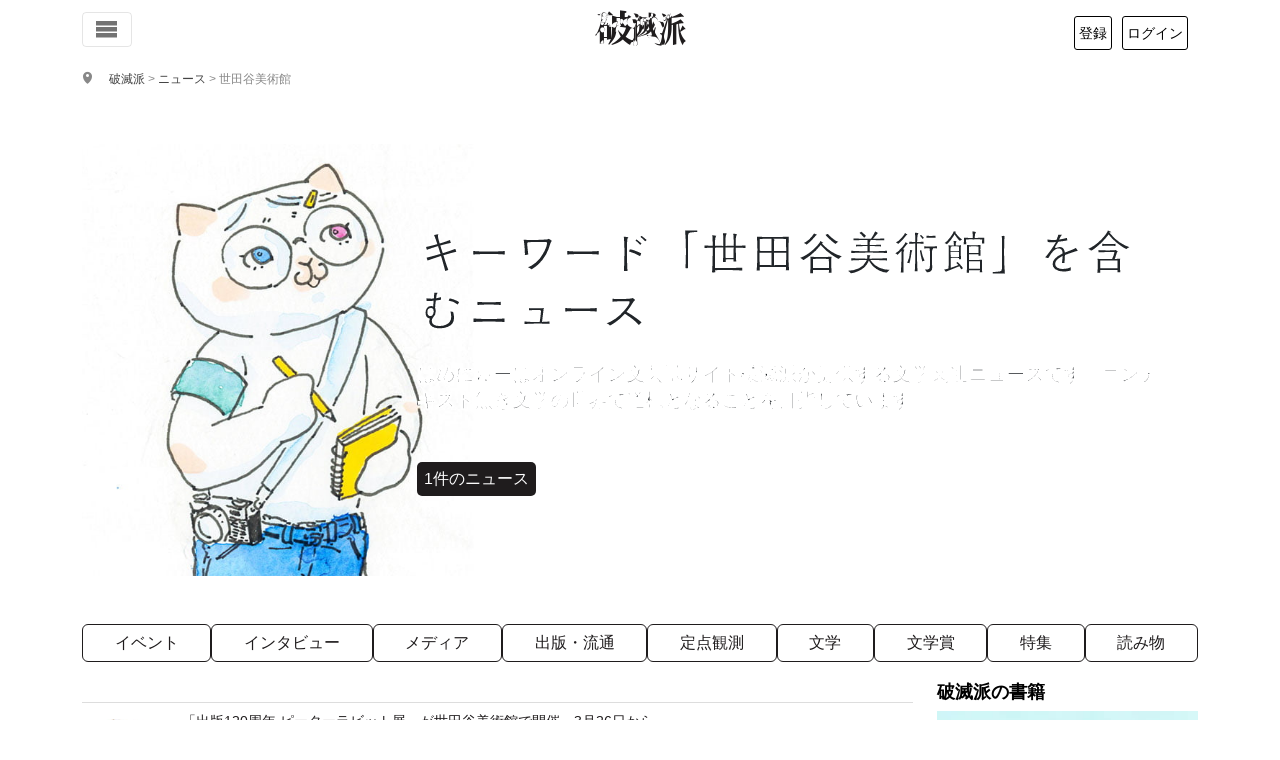

--- FILE ---
content_type: text/html; charset=UTF-8
request_url: https://hametuha.com/news/nouns/%E4%B8%96%E7%94%B0%E8%B0%B7%E7%BE%8E%E8%A1%93%E9%A4%A8/
body_size: 18936
content:
<!DOCTYPE html>
<html lang="ja">
<!--<![endif]-->
<head prefix="og: http://ogp.me/ns# fb: http://ogp.me/ns/fb# article: http://ogp.me/ns/article#">
	<meta charset="UTF-8"/>
	<meta name='robots' content='max-image-preview:large' />
<title>キーワード「世田谷美術館」を含むニュース | タグ（固有名詞） | 破滅派</title>
<meta name="description" content="" />
<!-- OGP -->
<meta property="og:title" content="キーワード「世田谷美術館」を含むニュース | タグ（固有名詞） | 破滅派"/>
<meta property="og:url" content="https://hametuha.com/news/nouns/%e4%b8%96%e7%94%b0%e8%b0%b7%e7%be%8e%e8%a1%93%e9%a4%a8/" />
<meta property="og:image" content="https://hametuha.com/wp-content/themes/hametuha/assets/img/ogp/hamenew-ogp.png?201608" />
<meta property="og:description" content="" />
<meta property="og:type" content="article" />

<meta property="article:publisher" content="https://www.facebook.com/hametuha.inc" />
<meta property="og:site_name" content="破滅派｜オンライン文芸誌" />
<meta property="og:locale" content="ja_jp" />
<meta property="fb:admins" content="1034317368" />
<meta property="fb:app_id" content="196054397143922" />
<meta property="fb:pages" content="196103120449777,112969535414323" />
<!-- twitter cards --><meta name="twitter:card" content="summary" /><meta name="twitter:site" content="@hametuha" /><meta name="twitter:domain" content="hametuha.com" /><meta name="twitter:creator" content="@hametuha" /><meta name="twitter:title" content="キーワード「世田谷美術館」を含むニュース | タグ（固有名詞） | 破滅派" /><meta name="twitter:desc" content="" /><meta name="twitter:image" content="https://hametuha.com/wp-content/themes/hametuha/assets/img/ogp/hamenew-ogp.png?201608" /><link rel="canonical" href="https://hametuha.com/news/nouns/%e4%b8%96%e7%94%b0%e8%b0%b7%e7%be%8e%e8%a1%93%e9%a4%a8/" /><link rel="next" href="https://hametuha.com/news/nouns/%E4%B8%96%E7%94%B0%E8%B0%B7%E7%BE%8E%E8%A1%93%E9%A4%A8/page/2/" />	<meta name="viewport" content="width=device-width,initial-scale=1.0" />
	<script async src="//pagead2.googlesyndication.com/pagead/js/adsbygoogle.js"></script>
<script>
  (adsbygoogle = window.adsbygoogle || []).push({
    google_ad_client: "ca-pub-0087037684083564",
    enable_page_level_ads: true
  });
</script><link rel='dns-prefetch' href='//www.google.com' />
<link rel="alternate" type="application/rss+xml" title="破滅派 &raquo; 世田谷美術館 タグ（固有名詞） のフィード" href="https://hametuha.com/news/nouns/%e4%b8%96%e7%94%b0%e8%b0%b7%e7%be%8e%e8%a1%93%e9%a4%a8/feed/" />
<link rel='stylesheet' id='wp-block-library-css' href='https://hametuha.com/wp-includes/css/dist/block-library/style.min.css?ver=6.8.3' type='text/css' media='all' />
<style id='classic-theme-styles-inline-css' type='text/css'>
/*! This file is auto-generated */
.wp-block-button__link{color:#fff;background-color:#32373c;border-radius:9999px;box-shadow:none;text-decoration:none;padding:calc(.667em + 2px) calc(1.333em + 2px);font-size:1.125em}.wp-block-file__button{background:#32373c;color:#fff;text-decoration:none}
</style>
<link rel='stylesheet' id='hamail-block-table-view-css' href='https://hametuha.com/wp-content/plugins/hamail/assets/css/hamail-block-table-view.css?ver=c8bcc863ea58434a48df679e83cfaeb5' type='text/css' media='all' />
<link rel='stylesheet' id='nlmg-resign-block-css' href='https://hametuha.com/wp-content/plugins/never-let-me-go/dist/css/blocks/resign-block.css?ver=e1bd232389667b951c520d8cffd31702' type='text/css' media='screen' />
<style id='global-styles-inline-css' type='text/css'>
:root{--wp--preset--aspect-ratio--square: 1;--wp--preset--aspect-ratio--4-3: 4/3;--wp--preset--aspect-ratio--3-4: 3/4;--wp--preset--aspect-ratio--3-2: 3/2;--wp--preset--aspect-ratio--2-3: 2/3;--wp--preset--aspect-ratio--16-9: 16/9;--wp--preset--aspect-ratio--9-16: 9/16;--wp--preset--color--black: #000000;--wp--preset--color--cyan-bluish-gray: #abb8c3;--wp--preset--color--white: #ffffff;--wp--preset--color--pale-pink: #f78da7;--wp--preset--color--vivid-red: #cf2e2e;--wp--preset--color--luminous-vivid-orange: #ff6900;--wp--preset--color--luminous-vivid-amber: #fcb900;--wp--preset--color--light-green-cyan: #7bdcb5;--wp--preset--color--vivid-green-cyan: #00d084;--wp--preset--color--pale-cyan-blue: #8ed1fc;--wp--preset--color--vivid-cyan-blue: #0693e3;--wp--preset--color--vivid-purple: #9b51e0;--wp--preset--gradient--vivid-cyan-blue-to-vivid-purple: linear-gradient(135deg,rgba(6,147,227,1) 0%,rgb(155,81,224) 100%);--wp--preset--gradient--light-green-cyan-to-vivid-green-cyan: linear-gradient(135deg,rgb(122,220,180) 0%,rgb(0,208,130) 100%);--wp--preset--gradient--luminous-vivid-amber-to-luminous-vivid-orange: linear-gradient(135deg,rgba(252,185,0,1) 0%,rgba(255,105,0,1) 100%);--wp--preset--gradient--luminous-vivid-orange-to-vivid-red: linear-gradient(135deg,rgba(255,105,0,1) 0%,rgb(207,46,46) 100%);--wp--preset--gradient--very-light-gray-to-cyan-bluish-gray: linear-gradient(135deg,rgb(238,238,238) 0%,rgb(169,184,195) 100%);--wp--preset--gradient--cool-to-warm-spectrum: linear-gradient(135deg,rgb(74,234,220) 0%,rgb(151,120,209) 20%,rgb(207,42,186) 40%,rgb(238,44,130) 60%,rgb(251,105,98) 80%,rgb(254,248,76) 100%);--wp--preset--gradient--blush-light-purple: linear-gradient(135deg,rgb(255,206,236) 0%,rgb(152,150,240) 100%);--wp--preset--gradient--blush-bordeaux: linear-gradient(135deg,rgb(254,205,165) 0%,rgb(254,45,45) 50%,rgb(107,0,62) 100%);--wp--preset--gradient--luminous-dusk: linear-gradient(135deg,rgb(255,203,112) 0%,rgb(199,81,192) 50%,rgb(65,88,208) 100%);--wp--preset--gradient--pale-ocean: linear-gradient(135deg,rgb(255,245,203) 0%,rgb(182,227,212) 50%,rgb(51,167,181) 100%);--wp--preset--gradient--electric-grass: linear-gradient(135deg,rgb(202,248,128) 0%,rgb(113,206,126) 100%);--wp--preset--gradient--midnight: linear-gradient(135deg,rgb(2,3,129) 0%,rgb(40,116,252) 100%);--wp--preset--font-size--small: 13px;--wp--preset--font-size--medium: 20px;--wp--preset--font-size--large: 36px;--wp--preset--font-size--x-large: 42px;--wp--preset--spacing--20: 0.44rem;--wp--preset--spacing--30: 0.67rem;--wp--preset--spacing--40: 1rem;--wp--preset--spacing--50: 1.5rem;--wp--preset--spacing--60: 2.25rem;--wp--preset--spacing--70: 3.38rem;--wp--preset--spacing--80: 5.06rem;--wp--preset--shadow--natural: 6px 6px 9px rgba(0, 0, 0, 0.2);--wp--preset--shadow--deep: 12px 12px 50px rgba(0, 0, 0, 0.4);--wp--preset--shadow--sharp: 6px 6px 0px rgba(0, 0, 0, 0.2);--wp--preset--shadow--outlined: 6px 6px 0px -3px rgba(255, 255, 255, 1), 6px 6px rgba(0, 0, 0, 1);--wp--preset--shadow--crisp: 6px 6px 0px rgba(0, 0, 0, 1);}:where(.is-layout-flex){gap: 0.5em;}:where(.is-layout-grid){gap: 0.5em;}body .is-layout-flex{display: flex;}.is-layout-flex{flex-wrap: wrap;align-items: center;}.is-layout-flex > :is(*, div){margin: 0;}body .is-layout-grid{display: grid;}.is-layout-grid > :is(*, div){margin: 0;}:where(.wp-block-columns.is-layout-flex){gap: 2em;}:where(.wp-block-columns.is-layout-grid){gap: 2em;}:where(.wp-block-post-template.is-layout-flex){gap: 1.25em;}:where(.wp-block-post-template.is-layout-grid){gap: 1.25em;}.has-black-color{color: var(--wp--preset--color--black) !important;}.has-cyan-bluish-gray-color{color: var(--wp--preset--color--cyan-bluish-gray) !important;}.has-white-color{color: var(--wp--preset--color--white) !important;}.has-pale-pink-color{color: var(--wp--preset--color--pale-pink) !important;}.has-vivid-red-color{color: var(--wp--preset--color--vivid-red) !important;}.has-luminous-vivid-orange-color{color: var(--wp--preset--color--luminous-vivid-orange) !important;}.has-luminous-vivid-amber-color{color: var(--wp--preset--color--luminous-vivid-amber) !important;}.has-light-green-cyan-color{color: var(--wp--preset--color--light-green-cyan) !important;}.has-vivid-green-cyan-color{color: var(--wp--preset--color--vivid-green-cyan) !important;}.has-pale-cyan-blue-color{color: var(--wp--preset--color--pale-cyan-blue) !important;}.has-vivid-cyan-blue-color{color: var(--wp--preset--color--vivid-cyan-blue) !important;}.has-vivid-purple-color{color: var(--wp--preset--color--vivid-purple) !important;}.has-black-background-color{background-color: var(--wp--preset--color--black) !important;}.has-cyan-bluish-gray-background-color{background-color: var(--wp--preset--color--cyan-bluish-gray) !important;}.has-white-background-color{background-color: var(--wp--preset--color--white) !important;}.has-pale-pink-background-color{background-color: var(--wp--preset--color--pale-pink) !important;}.has-vivid-red-background-color{background-color: var(--wp--preset--color--vivid-red) !important;}.has-luminous-vivid-orange-background-color{background-color: var(--wp--preset--color--luminous-vivid-orange) !important;}.has-luminous-vivid-amber-background-color{background-color: var(--wp--preset--color--luminous-vivid-amber) !important;}.has-light-green-cyan-background-color{background-color: var(--wp--preset--color--light-green-cyan) !important;}.has-vivid-green-cyan-background-color{background-color: var(--wp--preset--color--vivid-green-cyan) !important;}.has-pale-cyan-blue-background-color{background-color: var(--wp--preset--color--pale-cyan-blue) !important;}.has-vivid-cyan-blue-background-color{background-color: var(--wp--preset--color--vivid-cyan-blue) !important;}.has-vivid-purple-background-color{background-color: var(--wp--preset--color--vivid-purple) !important;}.has-black-border-color{border-color: var(--wp--preset--color--black) !important;}.has-cyan-bluish-gray-border-color{border-color: var(--wp--preset--color--cyan-bluish-gray) !important;}.has-white-border-color{border-color: var(--wp--preset--color--white) !important;}.has-pale-pink-border-color{border-color: var(--wp--preset--color--pale-pink) !important;}.has-vivid-red-border-color{border-color: var(--wp--preset--color--vivid-red) !important;}.has-luminous-vivid-orange-border-color{border-color: var(--wp--preset--color--luminous-vivid-orange) !important;}.has-luminous-vivid-amber-border-color{border-color: var(--wp--preset--color--luminous-vivid-amber) !important;}.has-light-green-cyan-border-color{border-color: var(--wp--preset--color--light-green-cyan) !important;}.has-vivid-green-cyan-border-color{border-color: var(--wp--preset--color--vivid-green-cyan) !important;}.has-pale-cyan-blue-border-color{border-color: var(--wp--preset--color--pale-cyan-blue) !important;}.has-vivid-cyan-blue-border-color{border-color: var(--wp--preset--color--vivid-cyan-blue) !important;}.has-vivid-purple-border-color{border-color: var(--wp--preset--color--vivid-purple) !important;}.has-vivid-cyan-blue-to-vivid-purple-gradient-background{background: var(--wp--preset--gradient--vivid-cyan-blue-to-vivid-purple) !important;}.has-light-green-cyan-to-vivid-green-cyan-gradient-background{background: var(--wp--preset--gradient--light-green-cyan-to-vivid-green-cyan) !important;}.has-luminous-vivid-amber-to-luminous-vivid-orange-gradient-background{background: var(--wp--preset--gradient--luminous-vivid-amber-to-luminous-vivid-orange) !important;}.has-luminous-vivid-orange-to-vivid-red-gradient-background{background: var(--wp--preset--gradient--luminous-vivid-orange-to-vivid-red) !important;}.has-very-light-gray-to-cyan-bluish-gray-gradient-background{background: var(--wp--preset--gradient--very-light-gray-to-cyan-bluish-gray) !important;}.has-cool-to-warm-spectrum-gradient-background{background: var(--wp--preset--gradient--cool-to-warm-spectrum) !important;}.has-blush-light-purple-gradient-background{background: var(--wp--preset--gradient--blush-light-purple) !important;}.has-blush-bordeaux-gradient-background{background: var(--wp--preset--gradient--blush-bordeaux) !important;}.has-luminous-dusk-gradient-background{background: var(--wp--preset--gradient--luminous-dusk) !important;}.has-pale-ocean-gradient-background{background: var(--wp--preset--gradient--pale-ocean) !important;}.has-electric-grass-gradient-background{background: var(--wp--preset--gradient--electric-grass) !important;}.has-midnight-gradient-background{background: var(--wp--preset--gradient--midnight) !important;}.has-small-font-size{font-size: var(--wp--preset--font-size--small) !important;}.has-medium-font-size{font-size: var(--wp--preset--font-size--medium) !important;}.has-large-font-size{font-size: var(--wp--preset--font-size--large) !important;}.has-x-large-font-size{font-size: var(--wp--preset--font-size--x-large) !important;}
:where(.wp-block-post-template.is-layout-flex){gap: 1.25em;}:where(.wp-block-post-template.is-layout-grid){gap: 1.25em;}
:where(.wp-block-columns.is-layout-flex){gap: 2em;}:where(.wp-block-columns.is-layout-grid){gap: 2em;}
:root :where(.wp-block-pullquote){font-size: 1.5em;line-height: 1.6;}
</style>
<link rel='stylesheet' id='anyway-feedback-css' href='https://hametuha.com/wp-content/plugins/anyway-feedback/dist/css/afb-style.css?ver=1.1.0' type='text/css' media='screen' />
<link rel='stylesheet' id='ligature-symbols-css' href='https://hametuha.com/wp-content/plugins/gianism/assets/css/lsf.css?ver=2.11' type='text/css' media='all' />
<link rel='stylesheet' id='gianism-css' href='https://hametuha.com/wp-content/plugins/gianism/assets/css/gianism-style.css?ver=5.3.0' type='text/css' media='all' />
<link rel='stylesheet' id='hameslack-gianism-css' href='https://hametuha.com/wp-content/plugins/hameslack/dist/css/gianism.css?ver=2.1.0' type='text/css' media='all' />
<link rel='stylesheet' id='wp-hamazon-css' href='https://hametuha.com/wp-content/plugins/wp-hamazon/assets/css/hamazon.css?ver=5.2.0' type='text/css' media='all' />
<link rel='stylesheet' id='font-awesome-css' href='https://use.fontawesome.com/releases/v5.6.3/css/all.css?ver=5.6.3' type='text/css' media='all' integrity='sha384-UHRtZLI+pbxtHCWp1t77Bi1L4ZtiqrqD80Kn4Z8NTSRyMA2Fd33n5dQ8lWUE00s/' crossorigin='anonymous' />
<link rel='stylesheet' id='hametuha-app-css' href='https://hametuha.com/wp-content/themes/hametuha/assets/css/app.css?ver=v2025.12.31.0044' type='text/css' media='all' />
<script type="text/javascript" id="cookie-tasting-js-extra">
/* <![CDATA[ */
var CookieTasting = {"interval":"300","name":"name","updated":"last_updated","guest":"Guest","nonce_ep":"https:\/\/hametuha.com\/wp-json\/cookie\/v1\/nonce","debug":""};
/* ]]> */
</script>
<script type="text/javascript" src="https://hametuha.com/wp-content/plugins/cookie-tasting/assets/js/cookie.js?ver=1.0.11" id="cookie-tasting-js"></script>
<script type="text/javascript" src="//webfont.fontplus.jp/accessor/script/fontplus.js?xnZANi~MEp8%3D&amp;aa=1&amp;chws=1" id="font-plus-js"></script>
<link rel="https://api.w.org/" href="https://hametuha.com/wp-json/" /><link rel="alternate" title="JSON" type="application/json" href="https://hametuha.com/wp-json/wp/v2/nouns/4728" /><link rel="EditURI" type="application/rsd+xml" title="RSD" href="https://hametuha.com/xmlrpc.php?rsd" />
<meta name="generator" content="WordPress 6.8.3" />
		<script type="text/javascript">
				(function(c,l,a,r,i,t,y){
					c[a]=c[a]||function(){(c[a].q=c[a].q||[]).push(arguments)};t=l.createElement(r);t.async=1;
					t.src="https://www.clarity.ms/tag/"+i+"?ref=wordpress";y=l.getElementsByTagName(r)[0];y.parentNode.insertBefore(t,y);
				})(window, document, "clarity", "script", "uunkgnmvvo");
		</script>
		<style id='hashboard-dynamic-colors'>
:root {
  --hb-primary: #1F1C1D;
  --hb-primary-rgb: 31, 28, 29;
  --hb-primary-darker-10: #1b191a;
  --hb-primary-darker-20: #181617;
  --hb-secondary: #949395;
  --hb-secondary-rgb: 148, 147, 149;
  --hb-success: #7fae49;
  --hb-success-rgb: 127, 174, 73;
  --hb-success-darker-10: #729c41;
  --hb-success-darker-20: #658b3a;
  --hb-danger: #f44336;
  --hb-danger-rgb: 244, 67, 54;
  --hb-danger-darker-10: #db3c30;
  --hb-danger-darker-20: #c3352b;
  --hb-warning: #F5AC37;
  --hb-warning-rgb: 245, 172, 55;
  --hb-warning-darker-10: #dc9a31;
  --hb-warning-darker-20: #c4892c;
  --hb-yellow: #F5AC37;
  --hb-yellow-rgb: 245, 172, 55;
  --hb-brown: #594324;
  --hb-brown-rgb: 89, 67, 36;
  --hb-red: #f44336;
  --hb-red-rgb: 244, 67, 54;
  --hb-blue: #176B86;
  --hb-blue-rgb: 23, 107, 134;
  --hb-green: #7fae49;
  --hb-green-rgb: 127, 174, 73;
}
</style>
	<link rel="shortcut icon" href="https://hametuha.com/wp-content/themes/hametuha/assets/img/favicon.ico"/>
			<!-- Google tag (gtag.js) -->
		<script async src="https://www.googletagmanager.com/gtag/js?id=G-GX6ZTNEEW8"></script>
		<script>
		(function() {
			window.dataLayer = window.dataLayer || [];

			function gtag() {
				dataLayer.push( arguments );
			}

			gtag( 'js', new Date() );
			// Setup config.
			var config = {
				link_attribution: true
			};
			// Custom dimensions.
			var customMap = {};
			// User properties.
			var userProperties = {};
			try {
				// Set user id.
				var uid = CookieTasting.get( 'uuid' );
				gtag( 'set', {
					user_id: uid
				} );
				customMap[ 'dimension5' ] = 'user_id';
				userProperties.client_id = uid;
			} catch ( err ) {
			}
			userProperties.user_type="anonymous";			if ( Object.keys( userProperties ).length > 0 ) {
				config.user_properties = userProperties;
			}
			customMap["dimension4"] = "page_type";config["page_type"] = "public";			if ( 0 < Object.keys( customMap ).length ) {
				config.custom_map = customMap;
			}
						gtag( 'config', 'G-GX6ZTNEEW8', config );
		})()
		</script>
		<link rel="icon" href="https://hametuha.com/wp-content/uploads/2018/05/cropped-ha_logo_revised-32x32.png" sizes="32x32" />
<link rel="icon" href="https://hametuha.com/wp-content/uploads/2018/05/cropped-ha_logo_revised-192x192.png" sizes="192x192" />
<link rel="apple-touch-icon" href="https://hametuha.com/wp-content/uploads/2018/05/cropped-ha_logo_revised-180x180.png" />
<meta name="msapplication-TileImage" content="https://hametuha.com/wp-content/uploads/2018/05/cropped-ha_logo_revised-270x270.png" />
</head>
<body
 itemscope itemtype="http://schema.org/WebPage"class="archive tax-nouns term-4728 wp-theme-hametuha">
<!-- Load Facebook SDK for JavaScript -->
<div id="fb-root"></div>
<div id="whole-body">
<header id="header" class="navbar navbar-expand-lg navbar-light fixed-top" role="navigation">
	<div class="container d-flex justify-content-between align-items-center">
		<!-- Toggle buttons (left side) -->
		<div class="d-flex justify-content-start">
			<button class="navbar-toggler d-inline-block" type="button" data-bs-toggle="offcanvas" data-bs-target="#header-navigation"
				aria-controls="header-navigation" aria-expanded="false" aria-label="Toggle navigation">
				<i class="icon-menu6"></i>
			</button>

					</div>

		<!-- Logo (center) -->
		<a class="navbar-brand logo" rel="home" href="https://hametuha.com/">
			<i class="icon-hametuha"></i><span>破滅派</span>
		</a>

		<!-- User info (right side) -->
		<div id="user-info"></div>

	</div><!-- .container -->
</header>

<!-- Offcanvas Navigation Menu -->
<div class="offcanvas offcanvas-start" tabindex="-1" id="header-navigation" aria-labelledby="header-navigationLabel">
	<div class="offcanvas-header">
	<h5 class="offcanvas-title" id="header-navigationLabel">メニュー</h5>
	<button type="button" class="btn-close" data-bs-dismiss="offcanvas" aria-label="Close"></button>
</div>
<div class="offcanvas-body">
	<nav class="navbar-nav flex-column">
		<ul class="nav flex-column">
			<li class="nav-item">
				<a class="nav-link" rel="home" href="https://hametuha.com">
					<i class="icon-home"></i> ホーム
				</a>
			</li>
			<li class="nav-item">
				<div class="nav-link-group d-flex justify-content-between align-items-center">
					<a class="nav-link flex-grow-1" href="https://hametuha.com/news/">
						<i class="icon-newspaper"></i> 文学ニュース
					</a>
					<button class="btn btn-sm btn-link nav-toggle" data-bs-toggle="collapse" data-bs-target="#newsSubmenu" aria-expanded="false">
						<i class="icon-arrow-up close"></i>
						<i class="icon-plus open"></i>
					</button>
				</div>
				<ul class="collapse nav flex-column ps-3" id="newsSubmenu">
											<li class="nav-item">
							<a class="nav-link" href="https://hametuha.com/news/genre/event/%e3%82%a2%e3%83%b3%e3%82%b1%e3%83%bc%e3%83%88/">
								アンケート <small
									class="text-muted">1</small>
							</a>
						</li>
											<li class="nav-item">
							<a class="nav-link" href="https://hametuha.com/news/genre/event/">
								イベント <small
									class="text-muted">28</small>
							</a>
						</li>
											<li class="nav-item">
							<a class="nav-link" href="https://hametuha.com/news/genre/interview/">
								インタビュー <small
									class="text-muted">10</small>
							</a>
						</li>
											<li class="nav-item">
							<a class="nav-link" href="https://hametuha.com/news/genre/event/online-event/">
								オンラインイベント <small
									class="text-muted">305</small>
							</a>
						</li>
											<li class="nav-item">
							<a class="nav-link" href="https://hametuha.com/news/genre/reading/column/">
								コラム <small
									class="text-muted">4</small>
							</a>
						</li>
											<li class="nav-item">
							<a class="nav-link" href="https://hametuha.com/news/genre/publishing/tech/">
								テクノロジー <small
									class="text-muted">177</small>
							</a>
						</li>
											<li class="nav-item">
							<a class="nav-link" href="https://hametuha.com/news/genre/media/tv/">
								テレビ・YouTube <small
									class="text-muted">23</small>
							</a>
						</li>
											<li class="nav-item">
							<a class="nav-link" href="https://hametuha.com/news/genre/media/">
								メディア <small
									class="text-muted">62</small>
							</a>
						</li>
											<li class="nav-item">
							<a class="nav-link" href="https://hametuha.com/news/genre/media/radio/">
								ラジオ・ポッドキャスト <small
									class="text-muted">23</small>
							</a>
						</li>
											<li class="nav-item">
							<a class="nav-link" href="https://hametuha.com/news/genre/event/real-event/">
								リアルイベント <small
									class="text-muted">1,001</small>
							</a>
						</li>
											<li class="nav-item">
							<a class="nav-link" href="https://hametuha.com/news/genre/media/little-press/">
								リトルプレス <small
									class="text-muted">33</small>
							</a>
						</li>
											<li class="nav-item">
							<a class="nav-link" href="https://hametuha.com/news/genre/reading/reportage/">
								ルポ <small
									class="text-muted">16</small>
							</a>
						</li>
											<li class="nav-item">
							<a class="nav-link" href="https://hametuha.com/news/genre/event/participate/">
								公募 <small
									class="text-muted">76</small>
							</a>
						</li>
											<li class="nav-item">
							<a class="nav-link" href="https://hametuha.com/news/genre/publishing/">
								出版・流通 <small
									class="text-muted">114</small>
							</a>
						</li>
											<li class="nav-item">
							<a class="nav-link" href="https://hametuha.com/news/genre/seriese/how-to-be-a-publisher/">
								出版社の作り方 <small
									class="text-muted">8</small>
							</a>
						</li>
											<li class="nav-item">
							<a class="nav-link" href="https://hametuha.com/news/genre/publishing/library/">
								図書館 <small
									class="text-muted">106</small>
							</a>
						</li>
											<li class="nav-item">
							<a class="nav-link" href="https://hametuha.com/news/genre/fixed-point/">
								定点観測 <small
									class="text-muted">155</small>
							</a>
						</li>
											<li class="nav-item">
							<a class="nav-link" href="https://hametuha.com/news/genre/literature/">
								文学 <small
									class="text-muted">120</small>
							</a>
						</li>
											<li class="nav-item">
							<a class="nav-link" href="https://hametuha.com/news/genre/%e6%96%87%e5%ad%a6%e8%b3%9e/">
								文学賞 <small
									class="text-muted">3</small>
							</a>
						</li>
											<li class="nav-item">
							<a class="nav-link" href="https://hametuha.com/news/genre/event/prize/">
								文学賞 <small
									class="text-muted">342</small>
							</a>
						</li>
											<li class="nav-item">
							<a class="nav-link" href="https://hametuha.com/news/genre/literature/japanese-literature/">
								日本文学 <small
									class="text-muted">781</small>
							</a>
						</li>
											<li class="nav-item">
							<a class="nav-link" href="https://hametuha.com/news/genre/media/movie/">
								映画 <small
									class="text-muted">48</small>
							</a>
						</li>
											<li class="nav-item">
							<a class="nav-link" href="https://hametuha.com/news/genre/publishing/book-store/">
								書店 <small
									class="text-muted">141</small>
							</a>
						</li>
											<li class="nav-item">
							<a class="nav-link" href="https://hametuha.com/news/genre/reading/book-review/">
								書評 <small
									class="text-muted">10</small>
							</a>
						</li>
											<li class="nav-item">
							<a class="nav-link" href="https://hametuha.com/news/genre/publishing/logistics/">
								流通 <small
									class="text-muted">507</small>
							</a>
						</li>
											<li class="nav-item">
							<a class="nav-link" href="https://hametuha.com/news/genre/literature/foreign-literature/">
								海外文学 <small
									class="text-muted">244</small>
							</a>
						</li>
											<li class="nav-item">
							<a class="nav-link" href="https://hametuha.com/news/genre/seriese/">
								特集 <small
									class="text-muted">0</small>
							</a>
						</li>
											<li class="nav-item">
							<a class="nav-link" href="https://hametuha.com/news/genre/reading/">
								読み物 <small
									class="text-muted">0</small>
							</a>
						</li>
											<li class="nav-item">
							<a class="nav-link" href="https://hametuha.com/news/genre/media/magazine/">
								雑誌・書籍 <small
									class="text-muted">689</small>
							</a>
						</li>
									</ul>
			</li>

			<li class="nav-item">
				<hr class="dropdown-divider">
			</li>

			<li class="nav-item"><span class="nav-link text-muted">作品</span></li>

			<li class="nav-item">
				<div class="nav-link-group d-flex justify-content-between align-items-center">
					<a class="nav-link flex-grow-1" href="https://hametuha.com/latest/">
						すべての作品
					</a>
					<button class="btn btn-sm btn-link nav-toggle" data-bs-toggle="collapse" data-bs-target="#worksSubmenu" aria-expanded="false">
						<i class="icon-arrow-up close"></i>
						<i class="icon-plus open"></i>
					</button>
				</div>
				<ul class="collapse nav flex-column ps-3" id="worksSubmenu">
											<li class="nav-item">
							<a class="nav-link" href="https://hametuha.com/genre/essaie/">
								エセー								<small class="text-muted">674									作品</small>
							</a>
						</li>
											<li class="nav-item">
							<a class="nav-link" href="https://hametuha.com/genre/repo/">
								ルポ・ノンフィクション								<small class="text-muted">59									作品</small>
							</a>
						</li>
											<li class="nav-item">
							<a class="nav-link" href="https://hametuha.com/genre/dialogue/">
								対談など								<small class="text-muted">13									作品</small>
							</a>
						</li>
											<li class="nav-item">
							<a class="nav-link" href="https://hametuha.com/genre/novel/">
								小説								<small class="text-muted">3,303									作品</small>
							</a>
						</li>
											<li class="nav-item">
							<a class="nav-link" href="https://hametuha.com/genre/drama/">
								戯曲・脚本								<small class="text-muted">25									作品</small>
							</a>
						</li>
											<li class="nav-item">
							<a class="nav-link" href="https://hametuha.com/genre/etude/">
								評論・批評								<small class="text-muted">47									作品</small>
							</a>
						</li>
											<li class="nav-item">
							<a class="nav-link" href="https://hametuha.com/genre/poeme/">
								詩								<small class="text-muted">511									作品</small>
							</a>
						</li>
										<li class="nav-item">
						<a class="nav-link d-flex justify-content-between align-items-center" href="#genreSubmenu" data-bs-toggle="collapse" aria-expanded="false">
							<span>ジャンル</span>
							<i class="icon-arrow-up close"></i>
							<i class="icon-plus open"></i>
						</a>
						<ul class="collapse nav flex-column ps-3" id="genreSubmenu">
															<li class="nav-item">
									<a class="nav-link" href="https://hametuha.com/keyword/bl/">
										BL										<small class="text-muted">99											件</small>
									</a>
								</li>
															<li class="nav-item">
									<a class="nav-link" href="https://hametuha.com/keyword/sf/">
										SF										<small class="text-muted">452											件</small>
									</a>
								</li>
															<li class="nav-item">
									<a class="nav-link" href="https://hametuha.com/keyword/suspense/">
										サスペンス										<small class="text-muted">328											件</small>
									</a>
								</li>
															<li class="nav-item">
									<a class="nav-link" href="https://hametuha.com/keyword/%e3%83%89%e3%82%ad%e3%83%a5%e3%83%a1%e3%83%b3%e3%82%bf%e3%83%aa%e3%83%bc/">
										ドキュメンタリー										<small class="text-muted">102											件</small>
									</a>
								</li>
															<li class="nav-item">
									<a class="nav-link" href="https://hametuha.com/keyword/hard-boiled/">
										ハードボイルド										<small class="text-muted">101											件</small>
									</a>
								</li>
															<li class="nav-item">
									<a class="nav-link" href="https://hametuha.com/keyword/fantasy/">
										ファンタジー										<small class="text-muted">327											件</small>
									</a>
								</li>
															<li class="nav-item">
									<a class="nav-link" href="https://hametuha.com/keyword/horror/">
										ホラー										<small class="text-muted">260											件</small>
									</a>
								</li>
															<li class="nav-item">
									<a class="nav-link" href="https://hametuha.com/keyword/mystery/">
										ミステリー										<small class="text-muted">489											件</small>
									</a>
								</li>
															<li class="nav-item">
									<a class="nav-link" href="https://hametuha.com/keyword/meta-fiction/">
										メタフィクション										<small class="text-muted">113											件</small>
									</a>
								</li>
															<li class="nav-item">
									<a class="nav-link" href="https://hametuha.com/keyword/humor/">
										ユーモア										<small class="text-muted">366											件</small>
									</a>
								</li>
															<li class="nav-item">
									<a class="nav-link" href="https://hametuha.com/keyword/%e3%83%a9%e3%82%a4%e3%83%88%e3%83%8e%e3%83%99%e3%83%ab/">
										ライトノベル										<small class="text-muted">73											件</small>
									</a>
								</li>
															<li class="nav-item">
									<a class="nav-link" href="https://hametuha.com/keyword/%e3%83%aa%e3%82%a2%e3%83%aa%e3%82%ba%e3%83%a0%e6%96%87%e5%ad%a6/">
										リアリズム文学										<small class="text-muted">275											件</small>
									</a>
								</li>
															<li class="nav-item">
									<a class="nav-link" href="https://hametuha.com/keyword/philosophie/">
										哲学										<small class="text-muted">159											件</small>
									</a>
								</li>
															<li class="nav-item">
									<a class="nav-link" href="https://hametuha.com/keyword/%e5%ad%a6%e5%9c%92%e3%83%a2%e3%83%8e/">
										学園モノ										<small class="text-muted">53											件</small>
									</a>
								</li>
															<li class="nav-item">
									<a class="nav-link" href="https://hametuha.com/keyword/porn/">
										官能										<small class="text-muted">128											件</small>
									</a>
								</li>
															<li class="nav-item">
									<a class="nav-link" href="https://hametuha.com/keyword/%e5%af%be%e8%ab%87/">
										対談										<small class="text-muted">11											件</small>
									</a>
								</li>
															<li class="nav-item">
									<a class="nav-link" href="https://hametuha.com/keyword/%e6%95%a3%e6%96%87/">
										散文										<small class="text-muted">193											件</small>
									</a>
								</li>
															<li class="nav-item">
									<a class="nav-link" href="https://hametuha.com/keyword/%e6%95%a3%e6%96%87%e8%a9%a9/">
										散文詩										<small class="text-muted">170											件</small>
									</a>
								</li>
															<li class="nav-item">
									<a class="nav-link" href="https://hametuha.com/keyword/%e6%96%87%e8%8a%b8%e8%a9%95%e8%ab%96/">
										文芸評論										<small class="text-muted">47											件</small>
									</a>
								</li>
															<li class="nav-item">
									<a class="nav-link" href="https://hametuha.com/keyword/%e6%9b%b8%e7%b0%a1%e4%bd%93%e5%b0%8f%e8%aa%ac/">
										書簡体小説										<small class="text-muted">8											件</small>
									</a>
								</li>
															<li class="nav-item">
									<a class="nav-link" href="https://hametuha.com/keyword/book-review/">
										書評										<small class="text-muted">37											件</small>
									</a>
								</li>
															<li class="nav-item">
									<a class="nav-link" href="https://hametuha.com/keyword/%e6%ad%b4%e5%8f%b2/">
										歴史物										<small class="text-muted">13											件</small>
									</a>
								</li>
															<li class="nav-item">
									<a class="nav-link" href="https://hametuha.com/keyword/ich-roman/">
										私小説										<small class="text-muted">349											件</small>
									</a>
								</li>
															<li class="nav-item">
									<a class="nav-link" href="https://hametuha.com/keyword/pure-literature/">
										純文学										<small class="text-muted">949											件</small>
									</a>
								</li>
															<li class="nav-item">
									<a class="nav-link" href="https://hametuha.com/keyword/self-enlightment/">
										自己啓発										<small class="text-muted">69											件</small>
									</a>
								</li>
															<li class="nav-item">
									<a class="nav-link" href="https://hametuha.com/keyword/%e8%87%aa%e7%94%b1%e8%a9%a9/">
										自由詩										<small class="text-muted">312											件</small>
									</a>
								</li>
													</ul>
					</li>
				</ul>
			</li>
			<li class="nav-item">
				<a class="nav-link" href="https://hametuha.com/kdp/">
					<i class="icon-amazon"></i> Kindle電子書籍
				</a>
			</li>
			<li class="nav-item">
				<a class="nav-link" href="https://hametuha.com/series/">
					<i class="icon-stack"></i> 連載
				</a>
			</li>
			<li class="nav-item">
				<hr class="dropdown-divider">
			</li>
			<li class="nav-item"><span class="nav-link text-muted">読者の反応</span></li>
			<li class="nav-item">
				<a class="nav-link" href="https://hametuha.com/ranking/">
					<i class="icon-crown"></i> 厳粛なランキング
				</a>
			</li>
			<li class="nav-item">
				<a class="nav-link" href="https://hametuha.com/recommends/">
					<i class="icon-heart"></i> 編集部おすすめ
				</a>
			</li>
			<li class="nav-item">
				<a class="nav-link" href="https://hametuha.com/lists/">
					<i class="icon-library2"></i> みんなで作るリスト
				</a>
			</li>
			<li class="nav-item">
				<div class="nav-link-group d-flex justify-content-between align-items-center">
					<span class="nav-link flex-grow-1 text-muted">
						<i class="icon-bubble"></i> レビュー
					</span>
					<button class="btn btn-sm btn-link nav-toggle" data-bs-toggle="collapse" data-bs-target="#reviewSubmenu" aria-expanded="false">
						<i class="icon-arrow-up close"></i>
						<i class="icon-plus open"></i>
					</button>
				</div>
				<ul class="collapse nav flex-column ps-3" id="reviewSubmenu">
											<li class="nav-item">
							<a class="nav-link"
								href="https://hametuha.com/reviewed/601/">バカ</a>
						</li>
											<li class="nav-item">
							<a class="nav-link"
								href="https://hametuha.com/reviewed/262/">よくできてる</a>
						</li>
											<li class="nav-item">
							<a class="nav-link"
								href="https://hametuha.com/reviewed/264/">わかりやすい</a>
						</li>
											<li class="nav-item">
							<a class="nav-link"
								href="https://hametuha.com/reviewed/271/">作者を殴りたい</a>
						</li>
											<li class="nav-item">
							<a class="nav-link"
								href="https://hametuha.com/reviewed/270/">作者を褒めたい</a>
						</li>
											<li class="nav-item">
							<a class="nav-link"
								href="https://hametuha.com/reviewed/265/">前衛的</a>
						</li>
											<li class="nav-item">
							<a class="nav-link"
								href="https://hametuha.com/reviewed/269/">死にたくなる</a>
						</li>
											<li class="nav-item">
							<a class="nav-link"
								href="https://hametuha.com/reviewed/266/">泣ける</a>
						</li>
											<li class="nav-item">
							<a class="nav-link"
								href="https://hametuha.com/reviewed/268/">生きたくなる</a>
						</li>
											<li class="nav-item">
							<a class="nav-link"
								href="https://hametuha.com/reviewed/602/">知的</a>
						</li>
											<li class="nav-item">
							<a class="nav-link"
								href="https://hametuha.com/reviewed/263/">破滅してる</a>
						</li>
											<li class="nav-item">
							<a class="nav-link"
								href="https://hametuha.com/reviewed/267/">笑える</a>
						</li>
									</ul>
			</li>
			<li class="nav-item">
				<hr class="dropdown-divider">
			</li>
			<li class="nav-item"><span class="nav-link text-muted">コミュニティ</span></li>

			<li class="nav-item">
				<a class="nav-link" href="https://hametuha.com/authors/">
					<i class="icon-user"></i> 執筆者一覧
				</a>
			</li>
			<li class="nav-item">
				<div class="nav-link-group d-flex justify-content-between align-items-center">
					<a class="nav-link flex-grow-1" href="https://hametuha.com/thread/">
						<i class="icon-stack-list"></i> なんでも掲示板
					</a>
					<button class="btn btn-sm btn-link nav-toggle" data-bs-toggle="collapse" data-bs-target="#threadSubmenu" aria-expanded="false">
						<i class="icon-arrow-up close"></i>
						<i class="icon-plus open"></i>
					</button>
				</div>
									<ul class="collapse nav flex-column ps-3" id="threadSubmenu">
													<li class="nav-item">
								<a class="nav-link" href="https://hametuha.com/topic/life-consulting/">
									人生相談									<small class="text-muted">16										件</small>
								</a>
							</li>
													<li class="nav-item">
								<a class="nav-link" href="https://hametuha.com/topic/misc-questions/">
									疑問・質問									<small class="text-muted">35										件</small>
								</a>
							</li>
													<li class="nav-item">
								<a class="nav-link" href="https://hametuha.com/topic/feature-request/">
									要望・提案									<small class="text-muted">16										件</small>
								</a>
							</li>
													<li class="nav-item">
								<a class="nav-link" href="https://hametuha.com/topic/conversation-piece/">
									雑談									<small class="text-muted">7										件</small>
								</a>
							</li>
											</ul>
							</li>
			<li class="nav-item">
				<a class="nav-link" href="https://hametuha.com/ideas/">
					<i class="icon-lamp"></i> 作品のアイデア
				</a>
			</li>
			<li class="nav-item">
				<a class="nav-link" href="https://hametuha.com/anpi/archives/">
					<i class="icon-thumbs-up"></i> 同人の安否情報
				</a>
			</li>
			<li class="nav-item">
				<a class="nav-link" href="https://hametuha.com/announcement/">
					<i class="icon-bullhorn"></i> 告知
				</a>
			</li>

			<li class="nav-item">
				<hr class="dropdown-divider">
			</li>

			<li class="nav-item">
				<div class="nav-link-group d-flex justify-content-between align-items-center">
					<a class="nav-link flex-grow-1" href="https://hametuha.com/about/">
						<i class="icon-ha"></i> 破滅派とは
					</a>
					<button class="btn btn-sm btn-link nav-toggle" data-bs-toggle="collapse" data-bs-target="#aboutSubmenu" aria-expanded="false">
						<i class="icon-arrow-up close"></i>
						<i class="icon-plus open"></i>
					</button>
				</div>
				<ul class="collapse nav flex-column ps-3" id="aboutSubmenu">
					<li class="nav-item">
						<a class="nav-link" href="https://hametuha.com/inquiry/">
							<i class="icon-envelop"></i> お問い合わせ
						</a>
					</li>
					<li class="nav-item">
						<a class="nav-link" href="https://hametuha.com/sanka/">
							<i class="icon-enter"></i> 参加する
						</a>
					</li>
					<li class="nav-item">
						<a class="nav-link" href="https://hametuha.com/merumaga/">
							<i class="icon-mail"></i> メルマガ購読
						</a>
					</li>
				</ul>
			</li>
			<li class="nav-item">
				<div class="nav-link-group d-flex justify-content-between align-items-center">
					<a class="nav-link flex-grow-1" href="https://hametuha.com/help">
						<i class="icon-question2"></i> ヘルプセンター
					</a>
					<button class="btn btn-sm btn-link nav-toggle" data-bs-toggle="collapse" data-bs-target="#helpSubmenu" aria-expanded="false">
						<i class="icon-arrow-up close"></i>
						<i class="icon-plus open"></i>
					</button>
				</div>
									<ul class="collapse nav flex-column ps-3" id="helpSubmenu">
													<li class="nav-item">
								<a class="nav-link" href="https://hametuha.com/faq-cat/account/">
									アカウントについて
									<small class="text-muted">6										件</small>
								</a>
							</li>
													<li class="nav-item">
								<a class="nav-link" href="https://hametuha.com/faq-cat/news/">
									ニュースについて
									<small class="text-muted">6										件</small>
								</a>
							</li>
													<li class="nav-item">
								<a class="nav-link" href="https://hametuha.com/faq-cat/sharing/">
									共有・宣伝について
									<small class="text-muted">10										件</small>
								</a>
							</li>
													<li class="nav-item">
								<a class="nav-link" href="https://hametuha.com/faq-cat/only-for-authors/">
									同人について
									<small class="text-muted">28										件</small>
								</a>
							</li>
													<li class="nav-item">
								<a class="nav-link" href="https://hametuha.com/faq-cat/add-post/">
									投稿について
									<small class="text-muted">41										件</small>
								</a>
							</li>
													<li class="nav-item">
								<a class="nav-link" href="https://hametuha.com/faq-cat/management/">
									運営について
									<small class="text-muted">18										件</small>
								</a>
							</li>
													<li class="nav-item">
								<a class="nav-link" href="https://hametuha.com/faq-cat/browsing/">
									閲覧について
									<small class="text-muted">9										件</small>
								</a>
							</li>
													<li class="nav-item">
								<a class="nav-link" href="https://hametuha.com/faq-cat/ebook/">
									電子書籍について
									<small class="text-muted">10										件</small>
								</a>
							</li>
											</ul>
							</li>
		</ul>
	</nav>
</div>
</div>
<!-- // .offcanvas -->
	<nav id="breadcrumb" itemscope itemtype="http://schema.org/BreadcrumbList">
		<div class="container">
			<i class="icon-location5"></i>
			<span itemprop="itemListElement" itemscope itemtype="https://schema.org/ListItem"><a itemprop="item" title="破滅派を見る" href="https://hametuha.com" class="home" ><span itemprop="name">破滅派</span></a><meta itemprop="position" content="1"></span> &gt; <span itemprop="itemListElement" itemscope itemtype="https://schema.org/ListItem"><a itemprop="item" title="ニュースへ移動" href="https://hametuha.com/news/" class="archive post-news-archive"><span itemprop="name">ニュース</span></a><meta itemprop="position" content="2"></span> &gt; <span itemprop="itemListElement" itemscope itemtype="https://schema.org/ListItem"><span itemprop="name">世田谷美術館</span><meta itemprop="position" content="3"></span>		</div>
	</nav>
<div class="news-eyecatch container">
	<div class="news-eyecatch-text">
		<h1 class="news-eyecatch-title">
			キーワード「世田谷美術館」を含むニュース		</h1>
		<div class="news-eyecatch-lead">
			はめにゅーはオンライン文芸誌サイト破滅派が提供する文学関連ニュースです。コンテキスト無き文学の世界で道標となることを目指しています。		</div>
		<div class="news-eyecatch-count mt-5">
			1件のニュース		</div>
	</div>
</div><!-- //.news-eyecatch -->

<div class="container archive mt-5">

	<ul class="news-nav mt-2">
			<li class="news-nav-item">
			<a class="btn btn-block btn-outline-primary" href="https://hametuha.com/news/genre/event/">イベント</a>
		</li>
			<li class="news-nav-item">
			<a class="btn btn-block btn-outline-primary" href="https://hametuha.com/news/genre/interview/">インタビュー</a>
		</li>
			<li class="news-nav-item">
			<a class="btn btn-block btn-outline-primary" href="https://hametuha.com/news/genre/media/">メディア</a>
		</li>
			<li class="news-nav-item">
			<a class="btn btn-block btn-outline-primary" href="https://hametuha.com/news/genre/publishing/">出版・流通</a>
		</li>
			<li class="news-nav-item">
			<a class="btn btn-block btn-outline-primary" href="https://hametuha.com/news/genre/fixed-point/">定点観測</a>
		</li>
			<li class="news-nav-item">
			<a class="btn btn-block btn-outline-primary" href="https://hametuha.com/news/genre/literature/">文学</a>
		</li>
			<li class="news-nav-item">
			<a class="btn btn-block btn-outline-primary" href="https://hametuha.com/news/genre/%e6%96%87%e5%ad%a6%e8%b3%9e/">文学賞</a>
		</li>
			<li class="news-nav-item">
			<a class="btn btn-block btn-outline-primary" href="https://hametuha.com/news/genre/seriese/">特集</a>
		</li>
			<li class="news-nav-item">
			<a class="btn btn-block btn-outline-primary" href="https://hametuha.com/news/genre/reading/">読み物</a>
		</li>
	</ul>

	<div class="row">

		<div class="col-12 col-md-9 main-container">

			<!-- Tab panes -->
			<ol class="archive-container media-list row">
				<li class="news-list__item col-12">
	<a href="https://hametuha.com/news/article/66565/" class="news-list__link">
					<div class="news-list__image">
				<img width="250" height="250" src="https://hametuha.com/wp-content/uploads/2022/03/PeterRabbit4-250x250.jpg" class="news-list__thumbnail wp-post-image" alt="" decoding="async" fetchpriority="high" srcset="https://hametuha.com/wp-content/uploads/2022/03/PeterRabbit4-250x250.jpg 250w, https://hametuha.com/wp-content/uploads/2022/03/PeterRabbit4-160x160.jpg 160w, https://hametuha.com/wp-content/uploads/2022/03/PeterRabbit4-300x300.jpg 300w, https://hametuha.com/wp-content/uploads/2022/03/PeterRabbit4-120x120.jpg 120w" sizes="(max-width: 250px) 100vw, 250px" />			</div>
		
		<div class="news-list__body">
			<h4 class="news-list__title">
								「出版120周年 ピーターラビット展」が世田谷美術館で開催　3月26日から			</h4>

			<p class="news-list__meta">

				<span class="news-list__time">
					<i class="icon-clock"></i> 4年前				</span>

				
					<span class="news-list__genre">
						<i class="icon-tag5"></i>
						リアルイベント, 海外文学, 雑誌・書籍					</span>

				
			</p>
		</div><!-- //.news-list__body -->
	</a>
</li>
			</ol>

			<div class="row news-ad__archive">
				<p class="news-ad__title">Ads by Google</p>
				<script async src="//pagead2.googlesyndication.com/pagead/js/adsbygoogle.js"></script>
<!-- はめにゅーアーカイブ上 -->
<ins class="adsbygoogle"
     style="display:block"
     data-ad-client="ca-pub-0087037684083564"
     data-ad-slot="4446972448"
     data-ad-format="auto"></ins>
<script>
 (adsbygoogle = window.adsbygoogle || []).push({});
</script>			</div>

			
			<form method="get" action="https://hametuha.com/news/" class="adv-search-form">
	<div class="input-group mt-5 mb-5">
		<input placeholder="はめにゅー内を検索します" type="search" name="s" class="form-control"
				value="">
		<input type="submit" class="btn btn-primary" value="検索">
	</div><!-- /input-group -->
</form>

				<hr/>
	<h2 class="news-keywords__title">関連するキーワード</h2>
	<p class="news-keywords__wrapper">
		<a href="https://hametuha.com/news/nouns/%e4%bd%90%e5%b7%9d%e6%81%ad%e4%b8%80/" class="news-keywords__link"><i class="icon-tag6"></i> 佐川恭一(99)</a> <a href="https://hametuha.com/news/nouns/%e9%ab%99%e4%ba%95%e3%83%9b%e3%82%a2%e3%83%b3/" class="news-keywords__link"><i class="icon-tag6"></i> 髙井ホアン(99)</a> <a href="https://hametuha.com/news/nouns/juan-b/" class="news-keywords__link"><i class="icon-tag6"></i> Juan.B(99)</a> <a href="https://hametuha.com/news/nouns/%e7%a0%b4%e6%bb%85%e6%b4%be/" class="news-keywords__link"><i class="icon-tag6"></i> 破滅派(99)</a> <a href="https://hametuha.com/news/nouns/%e9%ab%98%e6%a9%8b%e6%96%87%e6%a8%b9/" class="news-keywords__link"><i class="icon-tag6"></i> 高橋文樹(99)</a> <a href="https://hametuha.com/news/nouns/%e3%81%af%e3%82%81%e3%81%ab%e3%82%85%e3%83%bc/" class="news-keywords__link"><i class="icon-tag6"></i> はめにゅー(84)</a> <a href="https://hametuha.com/news/nouns/%e6%9c%88%e5%88%8a%e3%81%af%e3%82%81%e3%81%ab%e3%82%85%e3%83%bc/" class="news-keywords__link"><i class="icon-tag6"></i> 月刊はめにゅー(78)</a> <a href="https://hametuha.com/news/nouns/%e3%83%91%e3%83%96%e3%83%aa%e3%83%96/" class="news-keywords__link"><i class="icon-tag6"></i> パブリブ(76)</a> <a href="https://hametuha.com/news/nouns/%e6%96%a7%e7%94%b0%e5%b0%8f%e5%a4%9c/" class="news-keywords__link"><i class="icon-tag6"></i> 斧田小夜(70)</a> <a href="https://hametuha.com/news/nouns/%e6%9d%b1%e4%ba%ac%e9%83%bd/" class="news-keywords__link"><i class="icon-tag6"></i> 東京都(68)</a> <a href="https://hametuha.com/news/nouns/%e5%a4%a7%e6%9c%a8%e8%8a%99%e6%b2%99%e5%ad%90/" class="news-keywords__link"><i class="icon-tag6"></i> 大木芙沙子(57)</a> <a href="https://hametuha.com/news/nouns/%e6%96%87%e5%ad%b8%e7%95%8c/" class="news-keywords__link"><i class="icon-tag6"></i> 文學界(56)</a>	</p>

			<div class="news-recruit row">

	<div class="col-12 col-sm-6 news-recruit__eyecatch">
		<img class="news-recruit__img" src="https://hametuha.com/wp-content/themes/hametuha/assets/img/jumbotron/hamenew-recruit.jpg?201608" alt="募集中……" />
	</div>

	<div class="col-12 col-sm-6 news-recruit__copy">
		<h3 class="news-recruit__title"><i class="icon-users"></i> 執筆者募集中</h3>
		<p class="news-recruite__desc">
			はめにゅーでは独自性の高い文学関連の記事を増やすべく、執筆者を募集しています。
			コンテキストなき文学を生き抜くための貴重な情報を一緒に集めましょう。
			タレコミや情報提供も随時受け付けています。
		</p>
				<p class="text-center">
						<a href="https://hametuha.com/inquiry/tarekomi/" class="btn btn-success btn-sm">タレコミ</a>
						<a href="https://hametuha.com/sanka/hamenew/" class="btn btn-success btn-sm">記者になる</a>
						<a href="https://hametuha.com/faq-cat/news/" class="btn btn-success btn-sm">FAQ</a>
					</p>
				<div class="text-center">
			<a href="https://twitter.com/minico_me" class="twitter-follow-button" data-show-count="false" data-size="large">Follow @minico_me</a><br />
			<div class="fb-like" data-href="https://www.facebook.com/minicome/" data-layout="button" data-action="like" data-size="small" data-show-faces="false" data-share="false"></div>
		</div>
	</div>
	

</div>

		</div>
		<!-- //.main-container -->

		<div class="col-12 col-md-3 news-sidebar" id="sidebar" role="navigation">

	<div id="media_image-2" class="widget widget_media_image"><h2 class="widget-title">破滅派の書籍</h2><a href="https://minico.me/product/978-4-905197-02-7/"><img width="300" height="394" src="https://hametuha.com/wp-content/uploads/2022/03/aureliano-cover-small-300x394.png" class="image wp-image-65724  attachment-medium size-medium" alt="アウレリャーノがやってくる" style="max-width: 100%; height: auto;" decoding="async" loading="lazy" srcset="https://hametuha.com/wp-content/uploads/2022/03/aureliano-cover-small-300x394.png 300w, https://hametuha.com/wp-content/uploads/2022/03/aureliano-cover-small-670x880.png 670w, https://hametuha.com/wp-content/uploads/2022/03/aureliano-cover-small-530x696.png 530w, https://hametuha.com/wp-content/uploads/2022/03/aureliano-cover-small.png 761w" sizes="(max-width: 300px) 100vw, 300px" /></a></div><div id="kdp-list-widget-3" class="widget widget_kdp-list-widget"><h2 class="widget-title">破滅派@KDP</h2>		<div class="widget-kdp-lead">
			Kindleで破滅派の電子書籍を絶賛発売中！　あなたの作品も販売できます。		</div>
				<div class="widget-kdp-list">
							<div class="widget-kdp-item">
					<a class="widget-kdp-link" href="https://hametuha.com/series/%e3%83%9d%e3%83%bc%e3%83%a9%e3%83%b3%e3%83%89%e3%83%bb%e3%83%89%e3%82%a4%e3%83%84%e7%b4%80%e8%a1%8c/">
						<img width="300" height="480" src="https://hametuha.com/wp-content/uploads/2025/08/49a5464589721c501b00d304e142d657-300x480.png" class="attachment-medium size-medium wp-post-image" alt="ポーランド・ドイツ紀行" loading="lazy" decoding="async" srcset="https://hametuha.com/wp-content/uploads/2025/08/49a5464589721c501b00d304e142d657-300x480.png 300w, https://hametuha.com/wp-content/uploads/2025/08/49a5464589721c501b00d304e142d657-670x1072.png 670w, https://hametuha.com/wp-content/uploads/2025/08/49a5464589721c501b00d304e142d657-768x1229.png 768w, https://hametuha.com/wp-content/uploads/2025/08/49a5464589721c501b00d304e142d657-960x1536.png 960w, https://hametuha.com/wp-content/uploads/2025/08/49a5464589721c501b00d304e142d657.png 1200w, https://hametuha.com/wp-content/uploads/2025/08/49a5464589721c501b00d304e142d657-435x696.png 435w" sizes="(max-width: 300px) 100vw, 300px" />					</a>
				</div>
							<div class="widget-kdp-item">
					<a class="widget-kdp-link" href="https://hametuha.com/series/kanoyouni/">
						<img width="300" height="480" src="https://hametuha.com/wp-content/uploads/2024/02/4223894e9bd993a9e80bfce6404c97f4-300x480.png" class="attachment-medium size-medium wp-post-image" alt="かのように" loading="lazy" decoding="async" srcset="https://hametuha.com/wp-content/uploads/2024/02/4223894e9bd993a9e80bfce6404c97f4-300x480.png 300w, https://hametuha.com/wp-content/uploads/2024/02/4223894e9bd993a9e80bfce6404c97f4-670x1072.png 670w, https://hametuha.com/wp-content/uploads/2024/02/4223894e9bd993a9e80bfce6404c97f4-768x1229.png 768w, https://hametuha.com/wp-content/uploads/2024/02/4223894e9bd993a9e80bfce6404c97f4-960x1536.png 960w, https://hametuha.com/wp-content/uploads/2024/02/4223894e9bd993a9e80bfce6404c97f4.png 1200w, https://hametuha.com/wp-content/uploads/2024/02/4223894e9bd993a9e80bfce6404c97f4-435x696.png 435w" sizes="(max-width: 300px) 100vw, 300px" />					</a>
				</div>
							<div class="widget-kdp-item">
					<a class="widget-kdp-link" href="https://hametuha.com/series/%e3%82%b5%e3%83%bc%e3%82%af%e3%83%ab%e3%82%af%e3%83%a9%e3%83%83%e3%82%b7%e3%83%a3%e3%83%bc%e9%ba%bb%e7%b4%80/">
						<img width="300" height="480" src="https://hametuha.com/wp-content/uploads/2017/08/circle-crusher-01-300x480.png" class="attachment-medium size-medium wp-post-image" alt="サークルクラッシャー麻紀" loading="lazy" decoding="async" srcset="https://hametuha.com/wp-content/uploads/2017/08/circle-crusher-01-300x480.png 300w, https://hametuha.com/wp-content/uploads/2017/08/circle-crusher-01-768x1229.png 768w, https://hametuha.com/wp-content/uploads/2017/08/circle-crusher-01-670x1072.png 670w, https://hametuha.com/wp-content/uploads/2017/08/circle-crusher-01-435x696.png 435w, https://hametuha.com/wp-content/uploads/2017/08/circle-crusher-01.png 1200w" sizes="(max-width: 300px) 100vw, 300px" />					</a>
				</div>
							<div class="widget-kdp-item">
					<a class="widget-kdp-link" href="https://hametuha.com/series/%e6%98%a5%e3%82%92%e8%b2%a0%e3%81%86/">
						<img width="300" height="480" src="https://hametuha.com/wp-content/uploads/2016/04/26186880404_d0091d55de_k-300x480.jpg" class="attachment-medium size-medium wp-post-image" alt="春を負う" loading="lazy" decoding="async" srcset="https://hametuha.com/wp-content/uploads/2016/04/26186880404_d0091d55de_k-300x480.jpg 300w, https://hametuha.com/wp-content/uploads/2016/04/26186880404_d0091d55de_k-768x1229.jpg 768w, https://hametuha.com/wp-content/uploads/2016/04/26186880404_d0091d55de_k-670x1072.jpg 670w, https://hametuha.com/wp-content/uploads/2016/04/26186880404_d0091d55de_k.jpg 1200w" sizes="(max-width: 300px) 100vw, 300px" />					</a>
				</div>
							<div class="widget-kdp-item">
					<a class="widget-kdp-link" href="https://hametuha.com/series/%e5%8f%97%e8%b3%9e%e7%ac%ac%e4%b8%80%e4%bd%9c/">
						<img width="300" height="480" src="https://hametuha.com/wp-content/uploads/2019/07/9859F945-0F5F-4B81-9881-C561C194A70D-300x480.jpeg" class="attachment-medium size-medium wp-post-image" alt="受賞第一作" loading="lazy" decoding="async" srcset="https://hametuha.com/wp-content/uploads/2019/07/9859F945-0F5F-4B81-9881-C561C194A70D-300x480.jpeg 300w, https://hametuha.com/wp-content/uploads/2019/07/9859F945-0F5F-4B81-9881-C561C194A70D-768x1229.jpeg 768w, https://hametuha.com/wp-content/uploads/2019/07/9859F945-0F5F-4B81-9881-C561C194A70D-670x1072.jpeg 670w, https://hametuha.com/wp-content/uploads/2019/07/9859F945-0F5F-4B81-9881-C561C194A70D-435x696.jpeg 435w, https://hametuha.com/wp-content/uploads/2019/07/9859F945-0F5F-4B81-9881-C561C194A70D.jpeg 1200w" sizes="(max-width: 300px) 100vw, 300px" />					</a>
				</div>
							<div class="widget-kdp-item">
					<a class="widget-kdp-link" href="https://hametuha.com/series/%e5%9b%bd%e4%bc%9a%e8%ad%b0%e4%ba%8b%e5%a0%82%e3%81%8c%e5%a6%8a%e5%a8%a0%e3%81%97%e3%81%a6%e4%b9%9d%e3%83%b6%e6%9c%88%e3%81%8c%e7%b5%8c%e9%81%8e%e3%81%97%e3%81%be%e3%81%97%e3%81%9f/">
						<img width="300" height="480" src="https://hametuha.com/wp-content/uploads/2025/03/2cb07aa1231265324b173496b10c55d2-300x480.jpg" class="attachment-medium size-medium wp-post-image" alt="国会議事堂が妊娠して九ヶ月が経過しました。" loading="lazy" decoding="async" srcset="https://hametuha.com/wp-content/uploads/2025/03/2cb07aa1231265324b173496b10c55d2-300x480.jpg 300w, https://hametuha.com/wp-content/uploads/2025/03/2cb07aa1231265324b173496b10c55d2-670x1072.jpg 670w, https://hametuha.com/wp-content/uploads/2025/03/2cb07aa1231265324b173496b10c55d2-768x1229.jpg 768w, https://hametuha.com/wp-content/uploads/2025/03/2cb07aa1231265324b173496b10c55d2-960x1536.jpg 960w, https://hametuha.com/wp-content/uploads/2025/03/2cb07aa1231265324b173496b10c55d2.jpg 1200w, https://hametuha.com/wp-content/uploads/2025/03/2cb07aa1231265324b173496b10c55d2-435x696.jpg 435w" sizes="(max-width: 300px) 100vw, 300px" />					</a>
				</div>
							<div class="widget-kdp-item">
					<a class="widget-kdp-link" href="https://hametuha.com/series/head-first-morozoff/">
						<img width="300" height="480" src="https://hametuha.com/wp-content/uploads/2019/06/mozoff-ebook-cover-300x480.jpg" class="attachment-medium size-medium wp-post-image" alt="モロゾフ入門" loading="lazy" decoding="async" srcset="https://hametuha.com/wp-content/uploads/2019/06/mozoff-ebook-cover-300x480.jpg 300w, https://hametuha.com/wp-content/uploads/2019/06/mozoff-ebook-cover-768x1229.jpg 768w, https://hametuha.com/wp-content/uploads/2019/06/mozoff-ebook-cover-670x1072.jpg 670w, https://hametuha.com/wp-content/uploads/2019/06/mozoff-ebook-cover-435x696.jpg 435w, https://hametuha.com/wp-content/uploads/2019/06/mozoff-ebook-cover.jpg 1200w" sizes="(max-width: 300px) 100vw, 300px" />					</a>
				</div>
							<div class="widget-kdp-item">
					<a class="widget-kdp-link" href="https://hametuha.com/series/fatal-connection/">
						<img width="300" height="480" src="https://hametuha.com/wp-content/uploads/2015/08/160ecd16d642959401a800a0983c5fa1-300x480.jpg" class="attachment-medium size-medium wp-post-image" alt="フェイタル・コネクション" loading="lazy" decoding="async" srcset="https://hametuha.com/wp-content/uploads/2015/08/160ecd16d642959401a800a0983c5fa1-300x480.jpg 300w, https://hametuha.com/wp-content/uploads/2015/08/160ecd16d642959401a800a0983c5fa1-670x1072.jpg 670w, https://hametuha.com/wp-content/uploads/2015/08/160ecd16d642959401a800a0983c5fa1-768x1229.jpg 768w, https://hametuha.com/wp-content/uploads/2015/08/160ecd16d642959401a800a0983c5fa1-960x1536.jpg 960w, https://hametuha.com/wp-content/uploads/2015/08/160ecd16d642959401a800a0983c5fa1.jpg 1200w, https://hametuha.com/wp-content/uploads/2015/08/160ecd16d642959401a800a0983c5fa1-435x696.jpg 435w" sizes="(max-width: 300px) 100vw, 300px" />					</a>
				</div>
							<div class="widget-kdp-item">
					<a class="widget-kdp-link" href="https://hametuha.com/series/%e3%82%b7%e3%83%a5%e3%83%88%e3%83%a9%e3%83%bc%e3%83%91%e3%82%bc%e3%83%a0%e3%81%ae%e7%a9%8f%e3%82%84%e3%81%8b%e3%81%aa%e5%8d%88%e5%be%8c/">
						<img width="300" height="480" src="https://hametuha.com/wp-content/uploads/2015/07/shutrap-cover-300x480.jpg" class="attachment-medium size-medium wp-post-image" alt="シュトラーパゼムの穏やかな午後" loading="lazy" decoding="async" srcset="https://hametuha.com/wp-content/uploads/2015/07/shutrap-cover-300x480.jpg 300w, https://hametuha.com/wp-content/uploads/2015/07/shutrap-cover-670x1072.jpg 670w, https://hametuha.com/wp-content/uploads/2015/07/shutrap-cover.jpg 1200w" sizes="(max-width: 300px) 100vw, 300px" />					</a>
				</div>
							<div class="widget-kdp-item">
					<a class="widget-kdp-link" href="https://hametuha.com/series/good-song-but-anonymous/">
						<img width="300" height="480" src="https://hametuha.com/wp-content/uploads/2019/05/good-song-300x480.jpg" class="attachment-medium size-medium wp-post-image" alt="いい曲だけど名前は知らない" loading="lazy" decoding="async" srcset="https://hametuha.com/wp-content/uploads/2019/05/good-song-300x480.jpg 300w, https://hametuha.com/wp-content/uploads/2019/05/good-song-768x1229.jpg 768w, https://hametuha.com/wp-content/uploads/2019/05/good-song-670x1072.jpg 670w, https://hametuha.com/wp-content/uploads/2019/05/good-song-435x696.jpg 435w, https://hametuha.com/wp-content/uploads/2019/05/good-song.jpg 1200w" sizes="(max-width: 300px) 100vw, 300px" />					</a>
				</div>
					</div>
		<a href="https://hametuha.com/kdp/" class="btn btn-amazon btn-block">
			<i class="icon-amazon"></i> 電子書籍一覧		</a>
		</div><div id="recent-news-widget-2" class="widget widget_recent-news-widget"><h2 class="widget-title">最新ニュース</h2>		<ul class="news-list news-list__vertical">
			<li class="news-list__item news-card news-widget col-12">
	<a href="https://hametuha.com/news/article/110751/" class="news-list__link">
					<div class="news-list__image">
				<img width="250" height="250" src="https://hametuha.com/wp-content/uploads/2026/01/717CWZHSyL._SL1462_-250x250.jpg" class="news-list__thumbnail wp-post-image" alt="" decoding="async" loading="lazy" srcset="https://hametuha.com/wp-content/uploads/2026/01/717CWZHSyL._SL1462_-250x250.jpg 250w, https://hametuha.com/wp-content/uploads/2026/01/717CWZHSyL._SL1462_-160x160.jpg 160w, https://hametuha.com/wp-content/uploads/2026/01/717CWZHSyL._SL1462_-300x300.jpg 300w" sizes="(max-width: 250px) 100vw, 250px" />			</div>
		
		<div class="news-list__body">
			<h4 class="news-list__title">
								第174回芥川賞・直木賞の受賞作が発表　芥川賞は二人、直木賞は一人受賞			</h4>

			<p class="news-list__meta">

				<span class="news-list__time">
					<i class="icon-clock"></i> 5日前				</span>

				
					<span class="news-list__genre">
						<i class="icon-tag5"></i>
						文学賞, 日本文学					</span>

				
			</p>
		</div><!-- //.news-list__body -->
	</a>
</li>
<li class="news-list__item news-card news-widget col-12">
	<a href="https://hametuha.com/news/article/110710/" class="news-list__link">
					<div class="news-list__image">
				<img width="250" height="250" src="https://hametuha.com/wp-content/uploads/2026/01/08_hiroshima-940x529-1-250x250.png" class="news-list__thumbnail wp-post-image" alt="" decoding="async" loading="lazy" srcset="https://hametuha.com/wp-content/uploads/2026/01/08_hiroshima-940x529-1-250x250.png 250w, https://hametuha.com/wp-content/uploads/2026/01/08_hiroshima-940x529-1-160x160.png 160w, https://hametuha.com/wp-content/uploads/2026/01/08_hiroshima-940x529-1-300x300.png 300w" sizes="(max-width: 250px) 100vw, 250px" />			</div>
		
		<div class="news-list__body">
			<h4 class="news-list__title">
								第8回文学フリマ広島は2月8日に開催			</h4>

			<p class="news-list__meta">

				<span class="news-list__time">
					<i class="icon-clock"></i> 7日前				</span>

				
					<span class="news-list__genre">
						<i class="icon-tag5"></i>
						リアルイベント					</span>

				
			</p>
		</div><!-- //.news-list__body -->
	</a>
</li>
<li class="news-list__item news-card news-widget col-12">
	<a href="https://hametuha.com/news/article/110648/" class="news-list__link">
					<div class="news-list__image">
				<img width="250" height="250" src="https://hametuha.com/wp-content/uploads/2016/06/minico-800x400-250x250.png" class="news-list__thumbnail wp-post-image" alt="" decoding="async" loading="lazy" srcset="https://hametuha.com/wp-content/uploads/2016/06/minico-800x400-250x250.png 250w, https://hametuha.com/wp-content/uploads/2016/06/minico-800x400-160x160.png 160w, https://hametuha.com/wp-content/uploads/2016/06/minico-800x400-300x300.png 300w" sizes="(max-width: 250px) 100vw, 250px" />			</div>
		
		<div class="news-list__body">
			<h4 class="news-list__title">
								【はめにゅー】2025年12月の人気記事ランキング			</h4>

			<p class="news-list__meta">

				<span class="news-list__time">
					<i class="icon-clock"></i> 12日前				</span>

				
					<span class="news-list__genre">
						<i class="icon-tag5"></i>
						定点観測					</span>

				
			</p>
		</div><!-- //.news-list__body -->
	</a>
</li>
<li class="news-list__item news-card news-widget col-12">
	<a href="https://hametuha.com/news/article/110494/" class="news-list__link">
					<div class="news-list__image">
				<img width="250" height="250" src="https://hametuha.com/wp-content/uploads/2026/01/IMG_7447-250x250.jpg" class="news-list__thumbnail wp-post-image" alt="飯田一史『この時代に本を売るにはどうすればいいのか』書影" decoding="async" loading="lazy" srcset="https://hametuha.com/wp-content/uploads/2026/01/IMG_7447-250x250.jpg 250w, https://hametuha.com/wp-content/uploads/2026/01/IMG_7447-160x160.jpg 160w, https://hametuha.com/wp-content/uploads/2026/01/IMG_7447-300x300.jpg 300w" sizes="(max-width: 250px) 100vw, 250px" />			</div>
		
		<div class="news-list__body">
			<h4 class="news-list__title">
								出版社破滅派の作り方その８・『この時代に本を売るにはどうすればいいのか』を読んでビジネスモデルを模索する			</h4>

			<p class="news-list__meta">

				<span class="news-list__time">
					<i class="icon-clock"></i> 15日前				</span>

				
					<span class="news-list__genre">
						<i class="icon-tag5"></i>
						出版社の作り方, 書店, 書評					</span>

				
			</p>
		</div><!-- //.news-list__body -->
	</a>
</li>
<li class="news-list__item news-card news-widget col-12">
	<a href="https://hametuha.com/news/article/110236/" class="news-list__link">
					<div class="news-list__image">
				<img width="250" height="250" src="https://hametuha.com/wp-content/uploads/2022/08/talkingboxlogo-250x250.png" class="news-list__thumbnail wp-post-image" alt="" decoding="async" loading="lazy" srcset="https://hametuha.com/wp-content/uploads/2022/08/talkingboxlogo-250x250.png 250w, https://hametuha.com/wp-content/uploads/2022/08/talkingboxlogo-160x160.png 160w, https://hametuha.com/wp-content/uploads/2022/08/talkingboxlogo-300x300.png 300w, https://hametuha.com/wp-content/uploads/2022/08/talkingboxlogo-1200x1202.png 1200w, https://hametuha.com/wp-content/uploads/2022/08/talkingboxlogo-120x120.png 120w" sizes="(max-width: 250px) 100vw, 250px" />			</div>
		
		<div class="news-list__body">
			<h4 class="news-list__title">
								第三回「人生逆噴射文学賞」の募集締切迫る、12月31日まで　文学的に人生リセット　			</h4>

			<p class="news-list__meta">

				<span class="news-list__time">
					<i class="icon-clock"></i> 22日前				</span>

				
					<span class="news-list__genre">
						<i class="icon-tag5"></i>
						リアルイベント, 文学賞, 日本文学					</span>

				
			</p>
		</div><!-- //.news-list__body -->
	</a>
</li>
		</ul>
		<p class="m20">
			<a href="https://hametuha.com/news/" class="btn btn-secondary w-100">もっと見る</a>
		</p>
		</div><div id="hametuha-category-widget-2" class="widget widget_hametuha-category-widget"><h2 class="widget-title">ニュースジャンル</h2><ul class="widget-tax-list"><li class="widget-tax-list-item genre"><a href="https://hametuha.com/news/genre/event/">イベント<small>28</small></a><ul class="widget-tax-list"><li class="widget-tax-list-item genre"><a href="https://hametuha.com/news/genre/event/%e3%82%a2%e3%83%b3%e3%82%b1%e3%83%bc%e3%83%88/">アンケート<small>1</small></a></li><li class="widget-tax-list-item genre"><a href="https://hametuha.com/news/genre/event/online-event/">オンラインイベント<small>305</small></a></li><li class="widget-tax-list-item genre"><a href="https://hametuha.com/news/genre/event/real-event/">リアルイベント<small>1001</small></a></li><li class="widget-tax-list-item genre"><a href="https://hametuha.com/news/genre/event/participate/">公募<small>76</small></a></li><li class="widget-tax-list-item genre"><a href="https://hametuha.com/news/genre/event/prize/">文学賞<small>342</small></a></li></ul></li><li class="widget-tax-list-item genre"><a href="https://hametuha.com/news/genre/interview/">インタビュー<small>10</small></a></li><li class="widget-tax-list-item genre"><a href="https://hametuha.com/news/genre/media/">メディア<small>62</small></a><ul class="widget-tax-list"><li class="widget-tax-list-item genre"><a href="https://hametuha.com/news/genre/media/tv/">テレビ・YouTube<small>23</small></a></li><li class="widget-tax-list-item genre"><a href="https://hametuha.com/news/genre/media/radio/">ラジオ・ポッドキャスト<small>23</small></a></li><li class="widget-tax-list-item genre"><a href="https://hametuha.com/news/genre/media/little-press/">リトルプレス<small>33</small></a></li><li class="widget-tax-list-item genre"><a href="https://hametuha.com/news/genre/media/movie/">映画<small>48</small></a></li><li class="widget-tax-list-item genre"><a href="https://hametuha.com/news/genre/media/magazine/">雑誌・書籍<small>689</small></a></li></ul></li><li class="widget-tax-list-item genre"><a href="https://hametuha.com/news/genre/publishing/">出版・流通<small>114</small></a><ul class="widget-tax-list"><li class="widget-tax-list-item genre"><a href="https://hametuha.com/news/genre/publishing/tech/">テクノロジー<small>177</small></a></li><li class="widget-tax-list-item genre"><a href="https://hametuha.com/news/genre/publishing/library/">図書館<small>106</small></a></li><li class="widget-tax-list-item genre"><a href="https://hametuha.com/news/genre/publishing/book-store/">書店<small>141</small></a></li><li class="widget-tax-list-item genre"><a href="https://hametuha.com/news/genre/publishing/logistics/">流通<small>507</small></a></li></ul></li><li class="widget-tax-list-item genre"><a href="https://hametuha.com/news/genre/fixed-point/">定点観測<small>155</small></a></li><li class="widget-tax-list-item genre"><a href="https://hametuha.com/news/genre/literature/">文学<small>120</small></a><ul class="widget-tax-list"><li class="widget-tax-list-item genre"><a href="https://hametuha.com/news/genre/literature/japanese-literature/">日本文学<small>781</small></a></li><li class="widget-tax-list-item genre"><a href="https://hametuha.com/news/genre/literature/foreign-literature/">海外文学<small>244</small></a></li></ul></li><li class="widget-tax-list-item genre"><a href="https://hametuha.com/news/genre/%e6%96%87%e5%ad%a6%e8%b3%9e/">文学賞<small>3</small></a></li><li class="widget-tax-list-item genre"><a href="https://hametuha.com/news/genre/seriese/">特集<small>0</small></a><ul class="widget-tax-list"><li class="widget-tax-list-item genre"><a href="https://hametuha.com/news/genre/seriese/how-to-be-a-publisher/">出版社の作り方<small>8</small></a></li></ul></li><li class="widget-tax-list-item genre"><a href="https://hametuha.com/news/genre/reading/">読み物<small>0</small></a><ul class="widget-tax-list"><li class="widget-tax-list-item genre"><a href="https://hametuha.com/news/genre/reading/column/">コラム<small>4</small></a></li><li class="widget-tax-list-item genre"><a href="https://hametuha.com/news/genre/reading/reportage/">ルポ<small>16</small></a></li><li class="widget-tax-list-item genre"><a href="https://hametuha.com/news/genre/reading/book-review/">書評<small>10</small></a></li></ul></li></ul></div><div id="adsense-widget-2" class="widget widget_adsense-widget"><h2 class="widget-title">SPONSORED LINK</h2><script async src="//pagead2.googlesyndication.com/pagead/js/adsbygoogle.js"></script>
<!-- はめにゅーサイドバー -->
<ins class="adsbygoogle"
     style="display:block"
     data-ad-client="ca-pub-0087037684083564"
     data-ad-slot="2999408842"
     data-ad-format="auto"></ins>
<script>
(adsbygoogle = window.adsbygoogle || []).push({});
</script></div>
</div><!-- //#sidebar -->

	</div><!-- // .row -->

</div><!-- //.container -->

<section class="ebook-container" style="background-color: var(--bs-gray-200);padding: 40px 0">
	<div class="container">
		<h2 class="page-header text-center mb-3" style="border-bottom: none;">
			<small>Published eBooks</small>
			<br />
			電子書籍		</h2>
		<ol class="book-recommend">
				<li class="book-recommend-item">
				<a class="book-recommend-link" href="https://hametuha.com/series/%e3%83%9d%e3%83%bc%e3%83%a9%e3%83%b3%e3%83%89%e3%83%bb%e3%83%89%e3%82%a4%e3%83%84%e7%b4%80%e8%a1%8c/">

					<img width="300" height="480" src="https://hametuha.com/wp-content/uploads/2025/08/49a5464589721c501b00d304e142d657-300x480.png" class="book-recommend-cover wp-post-image" alt="" decoding="async" loading="lazy" srcset="https://hametuha.com/wp-content/uploads/2025/08/49a5464589721c501b00d304e142d657-300x480.png 300w, https://hametuha.com/wp-content/uploads/2025/08/49a5464589721c501b00d304e142d657-670x1072.png 670w, https://hametuha.com/wp-content/uploads/2025/08/49a5464589721c501b00d304e142d657-768x1229.png 768w, https://hametuha.com/wp-content/uploads/2025/08/49a5464589721c501b00d304e142d657-960x1536.png 960w, https://hametuha.com/wp-content/uploads/2025/08/49a5464589721c501b00d304e142d657.png 1200w, https://hametuha.com/wp-content/uploads/2025/08/49a5464589721c501b00d304e142d657-435x696.png 435w" sizes="(max-width: 300px) 100vw, 300px" />					<span class="book-recommend-title">ポーランド・ドイツ紀行</span><br />
					<span class="book-recommend-author"><i class="icon-user"></i> 一希 零</span>
				</a>
			</li>
						<li class="book-recommend-item">
				<a class="book-recommend-link" href="https://hametuha.com/series/kanoyouni/">

					<img width="300" height="480" src="https://hametuha.com/wp-content/uploads/2024/02/4223894e9bd993a9e80bfce6404c97f4-300x480.png" class="book-recommend-cover wp-post-image" alt="" decoding="async" loading="lazy" srcset="https://hametuha.com/wp-content/uploads/2024/02/4223894e9bd993a9e80bfce6404c97f4-300x480.png 300w, https://hametuha.com/wp-content/uploads/2024/02/4223894e9bd993a9e80bfce6404c97f4-670x1072.png 670w, https://hametuha.com/wp-content/uploads/2024/02/4223894e9bd993a9e80bfce6404c97f4-768x1229.png 768w, https://hametuha.com/wp-content/uploads/2024/02/4223894e9bd993a9e80bfce6404c97f4-960x1536.png 960w, https://hametuha.com/wp-content/uploads/2024/02/4223894e9bd993a9e80bfce6404c97f4.png 1200w, https://hametuha.com/wp-content/uploads/2024/02/4223894e9bd993a9e80bfce6404c97f4-435x696.png 435w" sizes="(max-width: 300px) 100vw, 300px" />					<span class="book-recommend-title">かのように</span><br />
					<span class="book-recommend-author"><i class="icon-user"></i> 今野和人</span>
				</a>
			</li>
						<li class="book-recommend-item">
				<a class="book-recommend-link" href="https://hametuha.com/series/%e3%82%b5%e3%83%bc%e3%82%af%e3%83%ab%e3%82%af%e3%83%a9%e3%83%83%e3%82%b7%e3%83%a3%e3%83%bc%e9%ba%bb%e7%b4%80/">

					<img width="300" height="480" src="https://hametuha.com/wp-content/uploads/2017/08/circle-crusher-01-300x480.png" class="book-recommend-cover wp-post-image" alt="" decoding="async" loading="lazy" srcset="https://hametuha.com/wp-content/uploads/2017/08/circle-crusher-01-300x480.png 300w, https://hametuha.com/wp-content/uploads/2017/08/circle-crusher-01-768x1229.png 768w, https://hametuha.com/wp-content/uploads/2017/08/circle-crusher-01-670x1072.png 670w, https://hametuha.com/wp-content/uploads/2017/08/circle-crusher-01-435x696.png 435w, https://hametuha.com/wp-content/uploads/2017/08/circle-crusher-01.png 1200w" sizes="(max-width: 300px) 100vw, 300px" />					<span class="book-recommend-title">サークルクラッシャー麻紀</span><br />
					<span class="book-recommend-author"><i class="icon-user"></i> 佐川恭一</span>
				</a>
			</li>
						<li class="book-recommend-item">
				<a class="book-recommend-link" href="https://hametuha.com/series/%e6%98%a5%e3%82%92%e8%b2%a0%e3%81%86/">

					<img width="300" height="480" src="https://hametuha.com/wp-content/uploads/2016/04/26186880404_d0091d55de_k-300x480.jpg" class="book-recommend-cover wp-post-image" alt="" decoding="async" loading="lazy" srcset="https://hametuha.com/wp-content/uploads/2016/04/26186880404_d0091d55de_k-300x480.jpg 300w, https://hametuha.com/wp-content/uploads/2016/04/26186880404_d0091d55de_k-768x1229.jpg 768w, https://hametuha.com/wp-content/uploads/2016/04/26186880404_d0091d55de_k-670x1072.jpg 670w, https://hametuha.com/wp-content/uploads/2016/04/26186880404_d0091d55de_k.jpg 1200w" sizes="(max-width: 300px) 100vw, 300px" />					<span class="book-recommend-title">春を負う</span><br />
					<span class="book-recommend-author"><i class="icon-user"></i> 斧田小夜</span>
				</a>
			</li>
						<li class="book-recommend-item">
				<a class="book-recommend-link" href="https://hametuha.com/series/%e5%8f%97%e8%b3%9e%e7%ac%ac%e4%b8%80%e4%bd%9c/">

					<img width="300" height="480" src="https://hametuha.com/wp-content/uploads/2019/07/9859F945-0F5F-4B81-9881-C561C194A70D-300x480.jpeg" class="book-recommend-cover wp-post-image" alt="" decoding="async" loading="lazy" srcset="https://hametuha.com/wp-content/uploads/2019/07/9859F945-0F5F-4B81-9881-C561C194A70D-300x480.jpeg 300w, https://hametuha.com/wp-content/uploads/2019/07/9859F945-0F5F-4B81-9881-C561C194A70D-768x1229.jpeg 768w, https://hametuha.com/wp-content/uploads/2019/07/9859F945-0F5F-4B81-9881-C561C194A70D-670x1072.jpeg 670w, https://hametuha.com/wp-content/uploads/2019/07/9859F945-0F5F-4B81-9881-C561C194A70D-435x696.jpeg 435w, https://hametuha.com/wp-content/uploads/2019/07/9859F945-0F5F-4B81-9881-C561C194A70D.jpeg 1200w" sizes="(max-width: 300px) 100vw, 300px" />					<span class="book-recommend-title">受賞第一作</span><br />
					<span class="book-recommend-author"><i class="icon-user"></i> 佐川恭一</span>
				</a>
			</li>
						<li class="book-recommend-item">
				<a class="book-recommend-link" href="https://hametuha.com/series/%e5%9b%bd%e4%bc%9a%e8%ad%b0%e4%ba%8b%e5%a0%82%e3%81%8c%e5%a6%8a%e5%a8%a0%e3%81%97%e3%81%a6%e4%b9%9d%e3%83%b6%e6%9c%88%e3%81%8c%e7%b5%8c%e9%81%8e%e3%81%97%e3%81%be%e3%81%97%e3%81%9f/">

					<img width="300" height="480" src="https://hametuha.com/wp-content/uploads/2025/03/2cb07aa1231265324b173496b10c55d2-300x480.jpg" class="book-recommend-cover wp-post-image" alt="" decoding="async" loading="lazy" srcset="https://hametuha.com/wp-content/uploads/2025/03/2cb07aa1231265324b173496b10c55d2-300x480.jpg 300w, https://hametuha.com/wp-content/uploads/2025/03/2cb07aa1231265324b173496b10c55d2-670x1072.jpg 670w, https://hametuha.com/wp-content/uploads/2025/03/2cb07aa1231265324b173496b10c55d2-768x1229.jpg 768w, https://hametuha.com/wp-content/uploads/2025/03/2cb07aa1231265324b173496b10c55d2-960x1536.jpg 960w, https://hametuha.com/wp-content/uploads/2025/03/2cb07aa1231265324b173496b10c55d2.jpg 1200w, https://hametuha.com/wp-content/uploads/2025/03/2cb07aa1231265324b173496b10c55d2-435x696.jpg 435w" sizes="(max-width: 300px) 100vw, 300px" />					<span class="book-recommend-title">国会議事堂が妊娠して九ヶ月が経過しました。</span><br />
					<span class="book-recommend-author"><i class="icon-user"></i> 眞山大知</span>
				</a>
			</li>
						<li class="book-recommend-item">
				<a class="book-recommend-link" href="https://hametuha.com/series/head-first-morozoff/">

					<img width="300" height="480" src="https://hametuha.com/wp-content/uploads/2019/06/mozoff-ebook-cover-300x480.jpg" class="book-recommend-cover wp-post-image" alt="" decoding="async" loading="lazy" srcset="https://hametuha.com/wp-content/uploads/2019/06/mozoff-ebook-cover-300x480.jpg 300w, https://hametuha.com/wp-content/uploads/2019/06/mozoff-ebook-cover-768x1229.jpg 768w, https://hametuha.com/wp-content/uploads/2019/06/mozoff-ebook-cover-670x1072.jpg 670w, https://hametuha.com/wp-content/uploads/2019/06/mozoff-ebook-cover-435x696.jpg 435w, https://hametuha.com/wp-content/uploads/2019/06/mozoff-ebook-cover.jpg 1200w" sizes="(max-width: 300px) 100vw, 300px" />					<span class="book-recommend-title">モロゾフ入門</span><br />
					<span class="book-recommend-author"><i class="icon-user"></i> 破滅派編集部</span>
				</a>
			</li>
						<li class="book-recommend-item">
				<a class="book-recommend-link" href="https://hametuha.com/series/fatal-connection/">

					<img width="300" height="480" src="https://hametuha.com/wp-content/uploads/2015/08/160ecd16d642959401a800a0983c5fa1-300x480.jpg" class="book-recommend-cover wp-post-image" alt="" decoding="async" loading="lazy" srcset="https://hametuha.com/wp-content/uploads/2015/08/160ecd16d642959401a800a0983c5fa1-300x480.jpg 300w, https://hametuha.com/wp-content/uploads/2015/08/160ecd16d642959401a800a0983c5fa1-670x1072.jpg 670w, https://hametuha.com/wp-content/uploads/2015/08/160ecd16d642959401a800a0983c5fa1-768x1229.jpg 768w, https://hametuha.com/wp-content/uploads/2015/08/160ecd16d642959401a800a0983c5fa1-960x1536.jpg 960w, https://hametuha.com/wp-content/uploads/2015/08/160ecd16d642959401a800a0983c5fa1.jpg 1200w, https://hametuha.com/wp-content/uploads/2015/08/160ecd16d642959401a800a0983c5fa1-435x696.jpg 435w" sizes="(max-width: 300px) 100vw, 300px" />					<span class="book-recommend-title">フェイタル・コネクション</span><br />
					<span class="book-recommend-author"><i class="icon-user"></i> 高橋文樹</span>
				</a>
			</li>
						<li class="book-recommend-item">
				<a class="book-recommend-link" href="https://hametuha.com/series/%e3%82%b7%e3%83%a5%e3%83%88%e3%83%a9%e3%83%bc%e3%83%91%e3%82%bc%e3%83%a0%e3%81%ae%e7%a9%8f%e3%82%84%e3%81%8b%e3%81%aa%e5%8d%88%e5%be%8c/">

					<img width="300" height="480" src="https://hametuha.com/wp-content/uploads/2015/07/shutrap-cover-300x480.jpg" class="book-recommend-cover wp-post-image" alt="" decoding="async" loading="lazy" srcset="https://hametuha.com/wp-content/uploads/2015/07/shutrap-cover-300x480.jpg 300w, https://hametuha.com/wp-content/uploads/2015/07/shutrap-cover-670x1072.jpg 670w, https://hametuha.com/wp-content/uploads/2015/07/shutrap-cover.jpg 1200w" sizes="(max-width: 300px) 100vw, 300px" />					<span class="book-recommend-title">シュトラーパゼムの穏やかな午後</span><br />
					<span class="book-recommend-author"><i class="icon-user"></i> 佐川恭一</span>
				</a>
			</li>
						<li class="book-recommend-item">
				<a class="book-recommend-link" href="https://hametuha.com/series/good-song-but-anonymous/">

					<img width="300" height="480" src="https://hametuha.com/wp-content/uploads/2019/05/good-song-300x480.jpg" class="book-recommend-cover wp-post-image" alt="" decoding="async" loading="lazy" srcset="https://hametuha.com/wp-content/uploads/2019/05/good-song-300x480.jpg 300w, https://hametuha.com/wp-content/uploads/2019/05/good-song-768x1229.jpg 768w, https://hametuha.com/wp-content/uploads/2019/05/good-song-670x1072.jpg 670w, https://hametuha.com/wp-content/uploads/2019/05/good-song-435x696.jpg 435w, https://hametuha.com/wp-content/uploads/2019/05/good-song.jpg 1200w" sizes="(max-width: 300px) 100vw, 300px" />					<span class="book-recommend-title">いい曲だけど名前は知らない</span><br />
					<span class="book-recommend-author"><i class="icon-user"></i> 高橋文樹</span>
				</a>
			</li>
						<li class="book-recommend-item">
				<a class="book-recommend-link" href="https://hametuha.com/series/__trashed/">

					<img width="300" height="480" src="https://hametuha.com/wp-content/uploads/2024/04/hyoushi-1-300x480.png" class="book-recommend-cover wp-post-image" alt="" decoding="async" loading="lazy" srcset="https://hametuha.com/wp-content/uploads/2024/04/hyoushi-1-300x480.png 300w, https://hametuha.com/wp-content/uploads/2024/04/hyoushi-1-670x1071.png 670w, https://hametuha.com/wp-content/uploads/2024/04/hyoushi-1-768x1228.png 768w, https://hametuha.com/wp-content/uploads/2024/04/hyoushi-1-961x1536.png 961w, https://hametuha.com/wp-content/uploads/2024/04/hyoushi-1-435x696.png 435w, https://hametuha.com/wp-content/uploads/2024/04/hyoushi-1.png 1200w" sizes="(max-width: 300px) 100vw, 300px" />					<span class="book-recommend-title">サティスファクションセンター</span><br />
					<span class="book-recommend-author"><i class="icon-user"></i> 眞山大知</span>
				</a>
			</li>
						<li class="book-recommend-item">
				<a class="book-recommend-link" href="https://hametuha.com/series/%e6%8e%8c%e7%b7%a8%e5%a5%87%e8%ad%9a/">

					<img width="300" height="480" src="https://hametuha.com/wp-content/uploads/2020/03/1647048866691-300x480.jpg" class="book-recommend-cover wp-post-image" alt="" decoding="async" loading="lazy" srcset="https://hametuha.com/wp-content/uploads/2020/03/1647048866691-300x480.jpg 300w, https://hametuha.com/wp-content/uploads/2020/03/1647048866691-670x1072.jpg 670w, https://hametuha.com/wp-content/uploads/2020/03/1647048866691-768x1229.jpg 768w, https://hametuha.com/wp-content/uploads/2020/03/1647048866691-960x1536.jpg 960w, https://hametuha.com/wp-content/uploads/2020/03/1647048866691.jpg 1200w, https://hametuha.com/wp-content/uploads/2020/03/1647048866691-435x696.jpg 435w" sizes="(max-width: 300px) 100vw, 300px" />					<span class="book-recommend-title">かきすて</span><br />
					<span class="book-recommend-author"><i class="icon-user"></i> 吉田柚葉、waltz（表紙）</span>
				</a>
			</li>
				</ol>
		</div>
</section>
<section class="book-section-full books-section-inverse books-full" style=" ?">
	<div class="container">
		<section class="books-wrapper" style="margin-top: 40px; margin-bottom: 80px;">

		<h2 class="page-header text-center" style="margin-bottom: 20px; border-bottom: none;">
		<small>Books</small><br />
		破滅派の書籍	</h2>
	
			<div class="d-flex justify-content-center mt-3 mb-3">
			<p class="text-muted" style="max-width: 480px;">
				破滅派は同人サークルから出発していまや出版社となりました。<br />
破滅派の書籍は書店・通販サイトでお求めいただけます。			</p>
		</div>
	
	<div class="books-list">

					<div class="books-item">
				<a class="books-link" href="https://minico.me/product/hametuha-023/" target="_blank" rel="noopener noreferrer">
					<img loading="lazy" class="books-cover"
						src="https://i0.wp.com/minico.me/wp-content/uploads/2025/11/hametuha023-cover.png?fit=416%2C585&#038;ssl=1"
						alt="破滅派23号「AIをリライトする」" title="破滅派23号「AIをリライトする」（税抜909円）"
						width="416" height="585" />
				</a>
			</div>

					<div class="books-item">
				<a class="books-link" href="https://minico.me/product/hametuha-022/" target="_blank" rel="noopener noreferrer">
					<img loading="lazy" class="books-cover"
						src="https://i0.wp.com/minico.me/wp-content/uploads/2025/04/hametuha022-cover-horizontal.jpg?fit=416%2C583&#038;ssl=1"
						alt="破滅派22号「メイク・アゲイン」" title="破滅派22号「メイク・アゲイン」（税抜909円）"
						width="416" height="583" />
				</a>
			</div>

					<div class="books-item">
				<a class="books-link" href="https://minico.me/product/history-of-kyubijima/" target="_blank" rel="noopener noreferrer">
					<img loading="lazy" class="books-cover"
						src="https://i0.wp.com/minico.me/wp-content/uploads/2024/11/850c7612116999490846136e772ab7fd.jpg?fit=416%2C581&#038;ssl=1"
						alt="東京都九尾島全記録" title="東京都九尾島全記録（税抜1,364円）"
						width="416" height="581" />
				</a>
			</div>

					<div class="books-item">
				<a class="books-link" href="https://minico.me/product/hametuha-021/" target="_blank" rel="noopener noreferrer">
					<img loading="lazy" class="books-cover"
						src="https://i0.wp.com/minico.me/wp-content/uploads/2024/05/hametuha021-cover.jpg?fit=416%2C589&#038;ssl=1"
						alt="破滅派21号「ノワール」" title="破滅派21号「ノワール」（税抜909円）"
						width="416" height="589" />
				</a>
			</div>

					<div class="books-item">
				<a class="books-link" href="https://minico.me/product/i-miss-you/" target="_blank" rel="noopener noreferrer">
					<img loading="lazy" class="books-cover"
						src="https://i0.wp.com/minico.me/wp-content/uploads/2024/02/afcf244bd7207d033f84317ef06a8f5c.png?fit=416%2C596&#038;ssl=1"
						alt="ぼくは君がなつかしい" title="ぼくは君がなつかしい（税抜2,700円）"
						width="416" height="596" />
				</a>
			</div>

					<div class="books-item">
				<a class="books-link" href="https://minico.me/product/hametuha-020/" target="_blank" rel="noopener noreferrer">
					<img loading="lazy" class="books-cover"
						src="https://i0.wp.com/minico.me/wp-content/uploads/2023/11/468cb046201a0b147710cff3d2591879.png?fit=416%2C592&#038;ssl=1"
						alt="破滅派20号「ロスジェネの答え合わせ」" title="破滅派20号「ロスジェネの答え合わせ」（税抜909円）"
						width="416" height="592" />
				</a>
			</div>

					<div class="books-item">
				<a class="books-link" href="https://minico.me/product/hametuha019/" target="_blank" rel="noopener noreferrer">
					<img loading="lazy" class="books-cover"
						src="https://i0.wp.com/minico.me/wp-content/uploads/2023/05/hametuha019.jpg?fit=416%2C592&#038;ssl=1"
						alt="破滅派19号「サミット」" title="破滅派19号「サミット」（税抜909円）"
						width="416" height="592" />
				</a>
			</div>

					<div class="books-item">
				<a class="books-link" href="https://minico.me/product/hametuha018/" target="_blank" rel="noopener noreferrer">
					<img loading="lazy" class="books-cover"
						src="https://i0.wp.com/minico.me/wp-content/uploads/2022/11/cover.png?fit=416%2C584&#038;ssl=1"
						alt="破滅派18号「検閲」" title="破滅派18号「検閲」（税抜909円）"
						width="416" height="584" />
				</a>
			</div>

					<div class="books-item">
				<a class="books-link" href="https://minico.me/product/hametuha-017/" target="_blank" rel="noopener noreferrer">
					<img loading="lazy" class="books-cover"
						src="https://i0.wp.com/minico.me/wp-content/uploads/2022/05/hametuha-017-cover.png?fit=416%2C582&#038;ssl=1"
						alt="破滅派17号「小説の速度」" title="破滅派17号「小説の速度」（税抜909円）"
						width="416" height="582" />
				</a>
			</div>

					<div class="books-item">
				<a class="books-link" href="https://minico.me/product/978-4-905197-04-1/" target="_blank" rel="noopener noreferrer">
					<img loading="lazy" class="books-cover"
						src="https://i0.wp.com/minico.me/wp-content/uploads/2022/04/65c4fe2c1f4d3e53d329a1812d1c82a1-1-scaled.jpg?fit=416%2C616&#038;ssl=1"
						alt="ギークに銃はいらない" title="ギークに銃はいらない（税抜2,200円）"
						width="416" height="616" />
				</a>
			</div>

		
	</div>
	<p class="text-center mt-5">
		<a class="btn btn-primary" href="https://minico.me">
			破滅派の通販サイトを見る		</a>
	</p>
</section>
	</div>
</section>
<footer id="footer" class="footer-wrapper">
	<div class="footer-links-wrapper">
		<p class="footer-hametuha text-center">
			<i class="icon-hametuha"></i>
		</p>
		<div class="container">

			<div class="row footer-links">

				<div class="col-xs-12">
					<ul id="menu-about-links" class="footer-links-nav"><li id="menu-item-2076" class="menu-item menu-item-type-post_type menu-item-object-page menu-item-2076"><a href="https://hametuha.com/about/">破滅派とは</a></li>
<li id="menu-item-28752" class="menu-item menu-item-type-post_type menu-item-object-page menu-item-28752"><a href="https://hametuha.com/help/">ヘルプセンター</a></li>
<li id="menu-item-7485" class="menu-item menu-item-type-post_type menu-item-object-page menu-item-7485"><a href="https://hametuha.com/authors/">執筆者一覧</a></li>
<li id="menu-item-2792" class="menu-item menu-item-type-post_type menu-item-object-page menu-item-2792"><a href="https://hametuha.com/sanka/">参加する</a></li>
<li id="menu-item-7486" class="menu-item menu-item-type-post_type menu-item-object-page menu-item-privacy-policy menu-item-7486"><a rel="privacy-policy" href="https://hametuha.com/privacy/">個人情報保護方針</a></li>
<li id="menu-item-7484" class="menu-item menu-item-type-post_type menu-item-object-page menu-item-7484"><a href="https://hametuha.com/contract/">利用規約</a></li>
<li id="menu-item-7487" class="menu-item menu-item-type-post_type menu-item-object-page menu-item-7487"><a href="https://hametuha.com/copyright/">著作権について</a></li>
<li id="menu-item-7488" class="menu-item menu-item-type-post_type menu-item-object-page menu-item-7488"><a href="https://hametuha.com/company/">運営会社</a></li>
<li id="menu-item-5298" class="menu-item menu-item-type-post_type menu-item-object-page menu-item-5298"><a href="https://hametuha.com/inquiry/">お問い合わせ</a></li>
</ul>
				</div>

				<div class="col-xs-12">
					<ul class="footer-links-nav">
													<li>
								<a href="https://hametuha.co.jp" >株式会社破滅派</a>
							</li>
													<li>
								<a href="https://twitter.com/minico_me" >twitter</a>
							</li>
													<li>
								<a href="https://facebook.com/minicome" >facebook</a>
							</li>
													<li>
								<a href="https://instagram.com/minico_hametuha" >Instagram</a>
							</li>
													<li>
								<a href="https://www.youtube.com/user/hametuha" >Youtube</a>
							</li>
													<li>
								<a href="https://minico.me" >ミニコミ通販</a>
							</li>
													<li>
								<a href="https://github.com/hametuha/" >Github</a>
							</li>
											</ul>
				</div>

			</div><!-- //.row -->
		</div><!-- //.container -->

	</div>

	<div class="footer-copynote">
		<p class="copy-right text-center">
			&copy; <span itemprop="copyrightYear">2007</span> 破滅派
		</p>
	</div><!-- copynote -->

</footer>

</div><!-- //#whole-body -->



<div id="hametu-modal" class="modal fade" tabindex="-1" role="dialog" aria-labelledby="hametuModalLabel" aria-hidden="true">
	<div class="modal-dialog">
		<div class="modal-content">
			<div class="modal-header">
				<h5 class="modal-title" id="hametuModalLabel">Modal title</h5>
				<button type="button" class="btn-close" data-bs-dismiss="modal" aria-label="Close"></button>
			</div>
			<div class="modal-body">

			</div>
		</div>
	</div>
</div><!-- //#hametu-modal -->
<script type="speculationrules">
{"prefetch":[{"source":"document","where":{"and":[{"href_matches":"\/*"},{"not":{"href_matches":["\/wp-*.php","\/wp-admin\/*","\/wp-content\/uploads\/*","\/wp-content\/*","\/wp-content\/plugins\/*","\/wp-content\/themes\/hametuha\/*","\/*\\?(.+)"]}},{"not":{"selector_matches":"a[rel~=\"nofollow\"]"}},{"not":{"selector_matches":".no-prefetch, .no-prefetch a"}}]},"eagerness":"conservative"}]}
</script>
<script type="text/javascript" src="https://hametuha.com/wp-includes/js/jquery/jquery.min.js?ver=3.7.1" id="jquery-core-js"></script>
<script type="text/javascript" src="https://hametuha.com/wp-includes/js/dist/hooks.min.js?ver=4d63a3d491d11ffd8ac6" id="wp-hooks-js"></script>
<script type="text/javascript" src="https://hametuha.com/wp-includes/js/dist/i18n.min.js?ver=5e580eb46a90c2b997e6" id="wp-i18n-js"></script>
<script type="text/javascript" id="wp-i18n-js-after">
/* <![CDATA[ */
wp.i18n.setLocaleData( { 'text direction\u0004ltr': [ 'ltr' ] } );
/* ]]> */
</script>
<script type="text/javascript" src="https://hametuha.com/wp-includes/js/dist/vendor/wp-polyfill.min.js?ver=3.15.0" id="wp-polyfill-js"></script>
<script type="text/javascript" src="https://hametuha.com/wp-includes/js/dist/url.min.js?ver=c2964167dfe2477c14ea" id="wp-url-js"></script>
<script type="text/javascript" id="wp-api-fetch-js-translations">
/* <![CDATA[ */
( function( domain, translations ) {
	var localeData = translations.locale_data[ domain ] || translations.locale_data.messages;
	localeData[""].domain = domain;
	wp.i18n.setLocaleData( localeData, domain );
} )( "default", {"translation-revision-date":"2025-11-12 12:44:54+0000","generator":"GlotPress\/4.0.3","domain":"messages","locale_data":{"messages":{"":{"domain":"messages","plural-forms":"nplurals=1; plural=0;","lang":"ja_JP"},"You are probably offline.":["\u73fe\u5728\u30aa\u30d5\u30e9\u30a4\u30f3\u306e\u3088\u3046\u3067\u3059\u3002"],"Media upload failed. If this is a photo or a large image, please scale it down and try again.":["\u30e1\u30c7\u30a3\u30a2\u306e\u30a2\u30c3\u30d7\u30ed\u30fc\u30c9\u306b\u5931\u6557\u3057\u307e\u3057\u305f\u3002 \u5199\u771f\u307e\u305f\u306f\u5927\u304d\u306a\u753b\u50cf\u306e\u5834\u5408\u306f\u3001\u7e2e\u5c0f\u3057\u3066\u3082\u3046\u4e00\u5ea6\u304a\u8a66\u3057\u304f\u3060\u3055\u3044\u3002"],"The response is not a valid JSON response.":["\u8fd4\u7b54\u304c\u6b63\u3057\u3044 JSON \u30ec\u30b9\u30dd\u30f3\u30b9\u3067\u306f\u3042\u308a\u307e\u305b\u3093\u3002"],"An unknown error occurred.":["\u4e0d\u660e\u306a\u30a8\u30e9\u30fc\u304c\u767a\u751f\u3057\u307e\u3057\u305f\u3002"]}},"comment":{"reference":"wp-includes\/js\/dist\/api-fetch.js"}} );
/* ]]> */
</script>
<script type="text/javascript" src="https://hametuha.com/wp-includes/js/dist/api-fetch.min.js?ver=3623a576c78df404ff20" id="wp-api-fetch-js"></script>
<script type="text/javascript" id="wp-api-fetch-js-after">
/* <![CDATA[ */
wp.apiFetch.use( wp.apiFetch.createRootURLMiddleware( "https://hametuha.com/wp-json/" ) );
wp.apiFetch.nonceMiddleware = wp.apiFetch.createNonceMiddleware( "e233cb40f0" );
wp.apiFetch.use( wp.apiFetch.nonceMiddleware );
wp.apiFetch.use( wp.apiFetch.mediaUploadMiddleware );
wp.apiFetch.nonceEndpoint = "https://hametuha.com/wp-admin/admin-ajax.php?action=rest-nonce";
/* ]]> */
</script>
<script type="text/javascript" src="https://hametuha.com/wp-content/plugins/cookie-tasting/assets/js/heartbeat.js?ver=1.0.11" id="cookie-tasting-heartbeat-js"></script>
<script type="text/javascript" src="https://hametuha.com/wp-includes/js/jquery/ui/effect.min.js?ver=1.13.3" id="jquery-effects-core-js"></script>
<script type="text/javascript" src="https://hametuha.com/wp-includes/js/jquery/ui/effect-highlight.min.js?ver=1.13.3" id="jquery-effects-highlight-js"></script>
<script type="text/javascript" src="https://hametuha.com/wp-content/plugins/gianism/assets/js/js.cookie.min.js?ver=3.0.4" id="js-cookie-js"></script>
<script type="text/javascript" id="gianism-notice-helper-js-extra">
/* <![CDATA[ */
var GianismHelper = {"confirmLabel":"\u540c\u610f\u304c\u5fc5\u8981\u3067\u3059","btnConfirm":"\u78ba\u8a8d","btnCancel":"\u30ad\u30e3\u30f3\u30bb\u30eb"};
var Gianism = {"admin":""};
/* ]]> */
</script>
<script type="text/javascript" src="https://hametuha.com/wp-content/plugins/gianism/assets/js/public-notice.js?ver=5.3.0" id="gianism-notice-helper-js"></script>
<script type="text/javascript" src="https://www.google.com/recaptcha/api.js?render=6Lf3FcgUAAAAADXDq3DhTWi4HSkSsxTLklWE5iqm" id="recaptcha-v3-js"></script>
<script type="text/javascript" id="recaptcha-v3-js-after">
/* <![CDATA[ */
	   grecaptcha.ready(function() {
	        var target = 'recaptcha-v3-token';
			grecaptcha.execute( '6Lf3FcgUAAAAADXDq3DhTWi4HSkSsxTLklWE5iqm', { action: 'login' } ).then( function( token ) {
			  // Do something.
			  var input = document.getElementById( target );
			  if ( input ) {
			    input.value = token;
			  }
			});
       });
/* ]]> */
</script>
<script type="text/javascript" src="https://hametuha.com/wp-includes/js/jquery/jquery.form.min.js?ver=4.3.0" id="jquery-form-js"></script>
<script type="text/javascript" src="https://hametuha.com/wp-content/themes/hametuha/assets/js/dist/bootstrap.js?ver=5.3.8" id="twitter-bootstrap-js"></script>
<script type="text/javascript" src="https://hametuha.com/wp-includes/js/underscore.min.js?ver=1.13.7" id="underscore-js"></script>
<script type="text/javascript" src="https://hametuha.com/wp-includes/js/backbone.min.js?ver=1.6.0" id="backbone-js"></script>
<script type="text/javascript" id="wp-api-request-js-extra">
/* <![CDATA[ */
var wpApiSettings = {"root":"https:\/\/hametuha.com\/wp-json\/","nonce":"e233cb40f0","versionString":"wp\/v2\/"};
/* ]]> */
</script>
<script type="text/javascript" src="https://hametuha.com/wp-includes/js/api-request.min.js?ver=6.8.3" id="wp-api-request-js"></script>
<script type="text/javascript" id="wp-api-js-extra">
/* <![CDATA[ */
var wpApiSettings = {"root":"https:\/\/hametuha.com\/wp-json\/","nonce":"e233cb40f0","versionString":"wp\/v2\/"};
/* ]]> */
</script>
<script type="text/javascript" src="https://hametuha.com/wp-includes/js/wp-api.min.js?ver=6.8.3" id="wp-api-js"></script>
<script type="text/javascript" src="https://hametuha.com/wp-includes/js/dist/vendor/react.min.js?ver=18.3.1.1" id="react-js"></script>
<script type="text/javascript" src="https://hametuha.com/wp-includes/js/dist/vendor/react-dom.min.js?ver=18.3.1.1" id="react-dom-js"></script>
<script type="text/javascript" src="https://hametuha.com/wp-includes/js/dist/escape-html.min.js?ver=6561a406d2d232a6fbd2" id="wp-escape-html-js"></script>
<script type="text/javascript" src="https://hametuha.com/wp-includes/js/dist/element.min.js?ver=a4eeeadd23c0d7ab1d2d" id="wp-element-js"></script>
<script type="text/javascript" src="https://hametuha.com/wp-content/themes/hametuha/assets/js/dist/header.js?ver=9a5a5e28293cdaecc2f3e99d9f4f90ae" id="hametuheader-js"></script>
<script type="text/javascript" id="hametuha-common-js-extra">
/* <![CDATA[ */
var HametuhaGlobal = [];
/* ]]> */
</script>
<script type="text/javascript" src="https://hametuha.com/wp-content/themes/hametuha/assets/js/dist/common.js?ver=v2025.12.31.0044" id="hametuha-common-js"></script>
<script type="text/javascript" src="https://hametuha.com/wp-content/themes/hametuha/assets/js/dist/components/become-author.js?ver=v2025.12.31.0044" id="hametuha-become-author-js"></script>
<script type="text/javascript" src="https://hametuha.com/wp-content/themes/hametuha/assets/js/dist/components/login-change-helper.js?ver=v2025.12.31.0044" id="hametuha-login-changer-js"></script>
<script type="text/javascript" id="hametuha-social-js-extra">
/* <![CDATA[ */
var HametuhaSocial = {"needChat":""};
/* ]]> */
</script>
<script type="text/javascript" src="https://hametuha.com/wp-content/themes/hametuha/assets/js/dist/social.js?ver=v2025.12.31.0044" id="hametuha-social-js"></script>
	<script>
		(function() {
			window.dataLayer = window.dataLayer || [];
			function gtag() {
				dataLayer.push( arguments );
			}
			gtag( 'event', 'wp_server_time', {
				value: 220,
				route: 'tax:nouns'
			} );
		})();
	</script>
	<noscript>
	<div class="noscript-notice" style="position: sticky; bottom: 0; z-index: 1040;">
		<div class="container">
			<div class="alert alert-warning mb-0">
				<strong>ご注意:</strong>
				破滅派での投稿機能（作品・コメント・アイデアなど）にはJavaScriptが必要です。
				閲覧は問題なく行えますが、投稿される場合はJavaScriptを有効にしてご利用ください。
			</div>
		</div>
	</div>
</noscript>
<script defer src="https://static.cloudflareinsights.com/beacon.min.js/vcd15cbe7772f49c399c6a5babf22c1241717689176015" integrity="sha512-ZpsOmlRQV6y907TI0dKBHq9Md29nnaEIPlkf84rnaERnq6zvWvPUqr2ft8M1aS28oN72PdrCzSjY4U6VaAw1EQ==" data-cf-beacon='{"version":"2024.11.0","token":"39fd37e824ff4c4ab35acd0d137a2b80","server_timing":{"name":{"cfCacheStatus":true,"cfEdge":true,"cfExtPri":true,"cfL4":true,"cfOrigin":true,"cfSpeedBrain":true},"location_startswith":null}}' crossorigin="anonymous"></script>
</body>
</html>


--- FILE ---
content_type: text/html; charset=utf-8
request_url: https://www.google.com/recaptcha/api2/anchor?ar=1&k=6Lf3FcgUAAAAADXDq3DhTWi4HSkSsxTLklWE5iqm&co=aHR0cHM6Ly9oYW1ldHVoYS5jb206NDQz&hl=en&v=PoyoqOPhxBO7pBk68S4YbpHZ&size=invisible&anchor-ms=20000&execute-ms=30000&cb=r83h40t3v0nr
body_size: 48725
content:
<!DOCTYPE HTML><html dir="ltr" lang="en"><head><meta http-equiv="Content-Type" content="text/html; charset=UTF-8">
<meta http-equiv="X-UA-Compatible" content="IE=edge">
<title>reCAPTCHA</title>
<style type="text/css">
/* cyrillic-ext */
@font-face {
  font-family: 'Roboto';
  font-style: normal;
  font-weight: 400;
  font-stretch: 100%;
  src: url(//fonts.gstatic.com/s/roboto/v48/KFO7CnqEu92Fr1ME7kSn66aGLdTylUAMa3GUBHMdazTgWw.woff2) format('woff2');
  unicode-range: U+0460-052F, U+1C80-1C8A, U+20B4, U+2DE0-2DFF, U+A640-A69F, U+FE2E-FE2F;
}
/* cyrillic */
@font-face {
  font-family: 'Roboto';
  font-style: normal;
  font-weight: 400;
  font-stretch: 100%;
  src: url(//fonts.gstatic.com/s/roboto/v48/KFO7CnqEu92Fr1ME7kSn66aGLdTylUAMa3iUBHMdazTgWw.woff2) format('woff2');
  unicode-range: U+0301, U+0400-045F, U+0490-0491, U+04B0-04B1, U+2116;
}
/* greek-ext */
@font-face {
  font-family: 'Roboto';
  font-style: normal;
  font-weight: 400;
  font-stretch: 100%;
  src: url(//fonts.gstatic.com/s/roboto/v48/KFO7CnqEu92Fr1ME7kSn66aGLdTylUAMa3CUBHMdazTgWw.woff2) format('woff2');
  unicode-range: U+1F00-1FFF;
}
/* greek */
@font-face {
  font-family: 'Roboto';
  font-style: normal;
  font-weight: 400;
  font-stretch: 100%;
  src: url(//fonts.gstatic.com/s/roboto/v48/KFO7CnqEu92Fr1ME7kSn66aGLdTylUAMa3-UBHMdazTgWw.woff2) format('woff2');
  unicode-range: U+0370-0377, U+037A-037F, U+0384-038A, U+038C, U+038E-03A1, U+03A3-03FF;
}
/* math */
@font-face {
  font-family: 'Roboto';
  font-style: normal;
  font-weight: 400;
  font-stretch: 100%;
  src: url(//fonts.gstatic.com/s/roboto/v48/KFO7CnqEu92Fr1ME7kSn66aGLdTylUAMawCUBHMdazTgWw.woff2) format('woff2');
  unicode-range: U+0302-0303, U+0305, U+0307-0308, U+0310, U+0312, U+0315, U+031A, U+0326-0327, U+032C, U+032F-0330, U+0332-0333, U+0338, U+033A, U+0346, U+034D, U+0391-03A1, U+03A3-03A9, U+03B1-03C9, U+03D1, U+03D5-03D6, U+03F0-03F1, U+03F4-03F5, U+2016-2017, U+2034-2038, U+203C, U+2040, U+2043, U+2047, U+2050, U+2057, U+205F, U+2070-2071, U+2074-208E, U+2090-209C, U+20D0-20DC, U+20E1, U+20E5-20EF, U+2100-2112, U+2114-2115, U+2117-2121, U+2123-214F, U+2190, U+2192, U+2194-21AE, U+21B0-21E5, U+21F1-21F2, U+21F4-2211, U+2213-2214, U+2216-22FF, U+2308-230B, U+2310, U+2319, U+231C-2321, U+2336-237A, U+237C, U+2395, U+239B-23B7, U+23D0, U+23DC-23E1, U+2474-2475, U+25AF, U+25B3, U+25B7, U+25BD, U+25C1, U+25CA, U+25CC, U+25FB, U+266D-266F, U+27C0-27FF, U+2900-2AFF, U+2B0E-2B11, U+2B30-2B4C, U+2BFE, U+3030, U+FF5B, U+FF5D, U+1D400-1D7FF, U+1EE00-1EEFF;
}
/* symbols */
@font-face {
  font-family: 'Roboto';
  font-style: normal;
  font-weight: 400;
  font-stretch: 100%;
  src: url(//fonts.gstatic.com/s/roboto/v48/KFO7CnqEu92Fr1ME7kSn66aGLdTylUAMaxKUBHMdazTgWw.woff2) format('woff2');
  unicode-range: U+0001-000C, U+000E-001F, U+007F-009F, U+20DD-20E0, U+20E2-20E4, U+2150-218F, U+2190, U+2192, U+2194-2199, U+21AF, U+21E6-21F0, U+21F3, U+2218-2219, U+2299, U+22C4-22C6, U+2300-243F, U+2440-244A, U+2460-24FF, U+25A0-27BF, U+2800-28FF, U+2921-2922, U+2981, U+29BF, U+29EB, U+2B00-2BFF, U+4DC0-4DFF, U+FFF9-FFFB, U+10140-1018E, U+10190-1019C, U+101A0, U+101D0-101FD, U+102E0-102FB, U+10E60-10E7E, U+1D2C0-1D2D3, U+1D2E0-1D37F, U+1F000-1F0FF, U+1F100-1F1AD, U+1F1E6-1F1FF, U+1F30D-1F30F, U+1F315, U+1F31C, U+1F31E, U+1F320-1F32C, U+1F336, U+1F378, U+1F37D, U+1F382, U+1F393-1F39F, U+1F3A7-1F3A8, U+1F3AC-1F3AF, U+1F3C2, U+1F3C4-1F3C6, U+1F3CA-1F3CE, U+1F3D4-1F3E0, U+1F3ED, U+1F3F1-1F3F3, U+1F3F5-1F3F7, U+1F408, U+1F415, U+1F41F, U+1F426, U+1F43F, U+1F441-1F442, U+1F444, U+1F446-1F449, U+1F44C-1F44E, U+1F453, U+1F46A, U+1F47D, U+1F4A3, U+1F4B0, U+1F4B3, U+1F4B9, U+1F4BB, U+1F4BF, U+1F4C8-1F4CB, U+1F4D6, U+1F4DA, U+1F4DF, U+1F4E3-1F4E6, U+1F4EA-1F4ED, U+1F4F7, U+1F4F9-1F4FB, U+1F4FD-1F4FE, U+1F503, U+1F507-1F50B, U+1F50D, U+1F512-1F513, U+1F53E-1F54A, U+1F54F-1F5FA, U+1F610, U+1F650-1F67F, U+1F687, U+1F68D, U+1F691, U+1F694, U+1F698, U+1F6AD, U+1F6B2, U+1F6B9-1F6BA, U+1F6BC, U+1F6C6-1F6CF, U+1F6D3-1F6D7, U+1F6E0-1F6EA, U+1F6F0-1F6F3, U+1F6F7-1F6FC, U+1F700-1F7FF, U+1F800-1F80B, U+1F810-1F847, U+1F850-1F859, U+1F860-1F887, U+1F890-1F8AD, U+1F8B0-1F8BB, U+1F8C0-1F8C1, U+1F900-1F90B, U+1F93B, U+1F946, U+1F984, U+1F996, U+1F9E9, U+1FA00-1FA6F, U+1FA70-1FA7C, U+1FA80-1FA89, U+1FA8F-1FAC6, U+1FACE-1FADC, U+1FADF-1FAE9, U+1FAF0-1FAF8, U+1FB00-1FBFF;
}
/* vietnamese */
@font-face {
  font-family: 'Roboto';
  font-style: normal;
  font-weight: 400;
  font-stretch: 100%;
  src: url(//fonts.gstatic.com/s/roboto/v48/KFO7CnqEu92Fr1ME7kSn66aGLdTylUAMa3OUBHMdazTgWw.woff2) format('woff2');
  unicode-range: U+0102-0103, U+0110-0111, U+0128-0129, U+0168-0169, U+01A0-01A1, U+01AF-01B0, U+0300-0301, U+0303-0304, U+0308-0309, U+0323, U+0329, U+1EA0-1EF9, U+20AB;
}
/* latin-ext */
@font-face {
  font-family: 'Roboto';
  font-style: normal;
  font-weight: 400;
  font-stretch: 100%;
  src: url(//fonts.gstatic.com/s/roboto/v48/KFO7CnqEu92Fr1ME7kSn66aGLdTylUAMa3KUBHMdazTgWw.woff2) format('woff2');
  unicode-range: U+0100-02BA, U+02BD-02C5, U+02C7-02CC, U+02CE-02D7, U+02DD-02FF, U+0304, U+0308, U+0329, U+1D00-1DBF, U+1E00-1E9F, U+1EF2-1EFF, U+2020, U+20A0-20AB, U+20AD-20C0, U+2113, U+2C60-2C7F, U+A720-A7FF;
}
/* latin */
@font-face {
  font-family: 'Roboto';
  font-style: normal;
  font-weight: 400;
  font-stretch: 100%;
  src: url(//fonts.gstatic.com/s/roboto/v48/KFO7CnqEu92Fr1ME7kSn66aGLdTylUAMa3yUBHMdazQ.woff2) format('woff2');
  unicode-range: U+0000-00FF, U+0131, U+0152-0153, U+02BB-02BC, U+02C6, U+02DA, U+02DC, U+0304, U+0308, U+0329, U+2000-206F, U+20AC, U+2122, U+2191, U+2193, U+2212, U+2215, U+FEFF, U+FFFD;
}
/* cyrillic-ext */
@font-face {
  font-family: 'Roboto';
  font-style: normal;
  font-weight: 500;
  font-stretch: 100%;
  src: url(//fonts.gstatic.com/s/roboto/v48/KFO7CnqEu92Fr1ME7kSn66aGLdTylUAMa3GUBHMdazTgWw.woff2) format('woff2');
  unicode-range: U+0460-052F, U+1C80-1C8A, U+20B4, U+2DE0-2DFF, U+A640-A69F, U+FE2E-FE2F;
}
/* cyrillic */
@font-face {
  font-family: 'Roboto';
  font-style: normal;
  font-weight: 500;
  font-stretch: 100%;
  src: url(//fonts.gstatic.com/s/roboto/v48/KFO7CnqEu92Fr1ME7kSn66aGLdTylUAMa3iUBHMdazTgWw.woff2) format('woff2');
  unicode-range: U+0301, U+0400-045F, U+0490-0491, U+04B0-04B1, U+2116;
}
/* greek-ext */
@font-face {
  font-family: 'Roboto';
  font-style: normal;
  font-weight: 500;
  font-stretch: 100%;
  src: url(//fonts.gstatic.com/s/roboto/v48/KFO7CnqEu92Fr1ME7kSn66aGLdTylUAMa3CUBHMdazTgWw.woff2) format('woff2');
  unicode-range: U+1F00-1FFF;
}
/* greek */
@font-face {
  font-family: 'Roboto';
  font-style: normal;
  font-weight: 500;
  font-stretch: 100%;
  src: url(//fonts.gstatic.com/s/roboto/v48/KFO7CnqEu92Fr1ME7kSn66aGLdTylUAMa3-UBHMdazTgWw.woff2) format('woff2');
  unicode-range: U+0370-0377, U+037A-037F, U+0384-038A, U+038C, U+038E-03A1, U+03A3-03FF;
}
/* math */
@font-face {
  font-family: 'Roboto';
  font-style: normal;
  font-weight: 500;
  font-stretch: 100%;
  src: url(//fonts.gstatic.com/s/roboto/v48/KFO7CnqEu92Fr1ME7kSn66aGLdTylUAMawCUBHMdazTgWw.woff2) format('woff2');
  unicode-range: U+0302-0303, U+0305, U+0307-0308, U+0310, U+0312, U+0315, U+031A, U+0326-0327, U+032C, U+032F-0330, U+0332-0333, U+0338, U+033A, U+0346, U+034D, U+0391-03A1, U+03A3-03A9, U+03B1-03C9, U+03D1, U+03D5-03D6, U+03F0-03F1, U+03F4-03F5, U+2016-2017, U+2034-2038, U+203C, U+2040, U+2043, U+2047, U+2050, U+2057, U+205F, U+2070-2071, U+2074-208E, U+2090-209C, U+20D0-20DC, U+20E1, U+20E5-20EF, U+2100-2112, U+2114-2115, U+2117-2121, U+2123-214F, U+2190, U+2192, U+2194-21AE, U+21B0-21E5, U+21F1-21F2, U+21F4-2211, U+2213-2214, U+2216-22FF, U+2308-230B, U+2310, U+2319, U+231C-2321, U+2336-237A, U+237C, U+2395, U+239B-23B7, U+23D0, U+23DC-23E1, U+2474-2475, U+25AF, U+25B3, U+25B7, U+25BD, U+25C1, U+25CA, U+25CC, U+25FB, U+266D-266F, U+27C0-27FF, U+2900-2AFF, U+2B0E-2B11, U+2B30-2B4C, U+2BFE, U+3030, U+FF5B, U+FF5D, U+1D400-1D7FF, U+1EE00-1EEFF;
}
/* symbols */
@font-face {
  font-family: 'Roboto';
  font-style: normal;
  font-weight: 500;
  font-stretch: 100%;
  src: url(//fonts.gstatic.com/s/roboto/v48/KFO7CnqEu92Fr1ME7kSn66aGLdTylUAMaxKUBHMdazTgWw.woff2) format('woff2');
  unicode-range: U+0001-000C, U+000E-001F, U+007F-009F, U+20DD-20E0, U+20E2-20E4, U+2150-218F, U+2190, U+2192, U+2194-2199, U+21AF, U+21E6-21F0, U+21F3, U+2218-2219, U+2299, U+22C4-22C6, U+2300-243F, U+2440-244A, U+2460-24FF, U+25A0-27BF, U+2800-28FF, U+2921-2922, U+2981, U+29BF, U+29EB, U+2B00-2BFF, U+4DC0-4DFF, U+FFF9-FFFB, U+10140-1018E, U+10190-1019C, U+101A0, U+101D0-101FD, U+102E0-102FB, U+10E60-10E7E, U+1D2C0-1D2D3, U+1D2E0-1D37F, U+1F000-1F0FF, U+1F100-1F1AD, U+1F1E6-1F1FF, U+1F30D-1F30F, U+1F315, U+1F31C, U+1F31E, U+1F320-1F32C, U+1F336, U+1F378, U+1F37D, U+1F382, U+1F393-1F39F, U+1F3A7-1F3A8, U+1F3AC-1F3AF, U+1F3C2, U+1F3C4-1F3C6, U+1F3CA-1F3CE, U+1F3D4-1F3E0, U+1F3ED, U+1F3F1-1F3F3, U+1F3F5-1F3F7, U+1F408, U+1F415, U+1F41F, U+1F426, U+1F43F, U+1F441-1F442, U+1F444, U+1F446-1F449, U+1F44C-1F44E, U+1F453, U+1F46A, U+1F47D, U+1F4A3, U+1F4B0, U+1F4B3, U+1F4B9, U+1F4BB, U+1F4BF, U+1F4C8-1F4CB, U+1F4D6, U+1F4DA, U+1F4DF, U+1F4E3-1F4E6, U+1F4EA-1F4ED, U+1F4F7, U+1F4F9-1F4FB, U+1F4FD-1F4FE, U+1F503, U+1F507-1F50B, U+1F50D, U+1F512-1F513, U+1F53E-1F54A, U+1F54F-1F5FA, U+1F610, U+1F650-1F67F, U+1F687, U+1F68D, U+1F691, U+1F694, U+1F698, U+1F6AD, U+1F6B2, U+1F6B9-1F6BA, U+1F6BC, U+1F6C6-1F6CF, U+1F6D3-1F6D7, U+1F6E0-1F6EA, U+1F6F0-1F6F3, U+1F6F7-1F6FC, U+1F700-1F7FF, U+1F800-1F80B, U+1F810-1F847, U+1F850-1F859, U+1F860-1F887, U+1F890-1F8AD, U+1F8B0-1F8BB, U+1F8C0-1F8C1, U+1F900-1F90B, U+1F93B, U+1F946, U+1F984, U+1F996, U+1F9E9, U+1FA00-1FA6F, U+1FA70-1FA7C, U+1FA80-1FA89, U+1FA8F-1FAC6, U+1FACE-1FADC, U+1FADF-1FAE9, U+1FAF0-1FAF8, U+1FB00-1FBFF;
}
/* vietnamese */
@font-face {
  font-family: 'Roboto';
  font-style: normal;
  font-weight: 500;
  font-stretch: 100%;
  src: url(//fonts.gstatic.com/s/roboto/v48/KFO7CnqEu92Fr1ME7kSn66aGLdTylUAMa3OUBHMdazTgWw.woff2) format('woff2');
  unicode-range: U+0102-0103, U+0110-0111, U+0128-0129, U+0168-0169, U+01A0-01A1, U+01AF-01B0, U+0300-0301, U+0303-0304, U+0308-0309, U+0323, U+0329, U+1EA0-1EF9, U+20AB;
}
/* latin-ext */
@font-face {
  font-family: 'Roboto';
  font-style: normal;
  font-weight: 500;
  font-stretch: 100%;
  src: url(//fonts.gstatic.com/s/roboto/v48/KFO7CnqEu92Fr1ME7kSn66aGLdTylUAMa3KUBHMdazTgWw.woff2) format('woff2');
  unicode-range: U+0100-02BA, U+02BD-02C5, U+02C7-02CC, U+02CE-02D7, U+02DD-02FF, U+0304, U+0308, U+0329, U+1D00-1DBF, U+1E00-1E9F, U+1EF2-1EFF, U+2020, U+20A0-20AB, U+20AD-20C0, U+2113, U+2C60-2C7F, U+A720-A7FF;
}
/* latin */
@font-face {
  font-family: 'Roboto';
  font-style: normal;
  font-weight: 500;
  font-stretch: 100%;
  src: url(//fonts.gstatic.com/s/roboto/v48/KFO7CnqEu92Fr1ME7kSn66aGLdTylUAMa3yUBHMdazQ.woff2) format('woff2');
  unicode-range: U+0000-00FF, U+0131, U+0152-0153, U+02BB-02BC, U+02C6, U+02DA, U+02DC, U+0304, U+0308, U+0329, U+2000-206F, U+20AC, U+2122, U+2191, U+2193, U+2212, U+2215, U+FEFF, U+FFFD;
}
/* cyrillic-ext */
@font-face {
  font-family: 'Roboto';
  font-style: normal;
  font-weight: 900;
  font-stretch: 100%;
  src: url(//fonts.gstatic.com/s/roboto/v48/KFO7CnqEu92Fr1ME7kSn66aGLdTylUAMa3GUBHMdazTgWw.woff2) format('woff2');
  unicode-range: U+0460-052F, U+1C80-1C8A, U+20B4, U+2DE0-2DFF, U+A640-A69F, U+FE2E-FE2F;
}
/* cyrillic */
@font-face {
  font-family: 'Roboto';
  font-style: normal;
  font-weight: 900;
  font-stretch: 100%;
  src: url(//fonts.gstatic.com/s/roboto/v48/KFO7CnqEu92Fr1ME7kSn66aGLdTylUAMa3iUBHMdazTgWw.woff2) format('woff2');
  unicode-range: U+0301, U+0400-045F, U+0490-0491, U+04B0-04B1, U+2116;
}
/* greek-ext */
@font-face {
  font-family: 'Roboto';
  font-style: normal;
  font-weight: 900;
  font-stretch: 100%;
  src: url(//fonts.gstatic.com/s/roboto/v48/KFO7CnqEu92Fr1ME7kSn66aGLdTylUAMa3CUBHMdazTgWw.woff2) format('woff2');
  unicode-range: U+1F00-1FFF;
}
/* greek */
@font-face {
  font-family: 'Roboto';
  font-style: normal;
  font-weight: 900;
  font-stretch: 100%;
  src: url(//fonts.gstatic.com/s/roboto/v48/KFO7CnqEu92Fr1ME7kSn66aGLdTylUAMa3-UBHMdazTgWw.woff2) format('woff2');
  unicode-range: U+0370-0377, U+037A-037F, U+0384-038A, U+038C, U+038E-03A1, U+03A3-03FF;
}
/* math */
@font-face {
  font-family: 'Roboto';
  font-style: normal;
  font-weight: 900;
  font-stretch: 100%;
  src: url(//fonts.gstatic.com/s/roboto/v48/KFO7CnqEu92Fr1ME7kSn66aGLdTylUAMawCUBHMdazTgWw.woff2) format('woff2');
  unicode-range: U+0302-0303, U+0305, U+0307-0308, U+0310, U+0312, U+0315, U+031A, U+0326-0327, U+032C, U+032F-0330, U+0332-0333, U+0338, U+033A, U+0346, U+034D, U+0391-03A1, U+03A3-03A9, U+03B1-03C9, U+03D1, U+03D5-03D6, U+03F0-03F1, U+03F4-03F5, U+2016-2017, U+2034-2038, U+203C, U+2040, U+2043, U+2047, U+2050, U+2057, U+205F, U+2070-2071, U+2074-208E, U+2090-209C, U+20D0-20DC, U+20E1, U+20E5-20EF, U+2100-2112, U+2114-2115, U+2117-2121, U+2123-214F, U+2190, U+2192, U+2194-21AE, U+21B0-21E5, U+21F1-21F2, U+21F4-2211, U+2213-2214, U+2216-22FF, U+2308-230B, U+2310, U+2319, U+231C-2321, U+2336-237A, U+237C, U+2395, U+239B-23B7, U+23D0, U+23DC-23E1, U+2474-2475, U+25AF, U+25B3, U+25B7, U+25BD, U+25C1, U+25CA, U+25CC, U+25FB, U+266D-266F, U+27C0-27FF, U+2900-2AFF, U+2B0E-2B11, U+2B30-2B4C, U+2BFE, U+3030, U+FF5B, U+FF5D, U+1D400-1D7FF, U+1EE00-1EEFF;
}
/* symbols */
@font-face {
  font-family: 'Roboto';
  font-style: normal;
  font-weight: 900;
  font-stretch: 100%;
  src: url(//fonts.gstatic.com/s/roboto/v48/KFO7CnqEu92Fr1ME7kSn66aGLdTylUAMaxKUBHMdazTgWw.woff2) format('woff2');
  unicode-range: U+0001-000C, U+000E-001F, U+007F-009F, U+20DD-20E0, U+20E2-20E4, U+2150-218F, U+2190, U+2192, U+2194-2199, U+21AF, U+21E6-21F0, U+21F3, U+2218-2219, U+2299, U+22C4-22C6, U+2300-243F, U+2440-244A, U+2460-24FF, U+25A0-27BF, U+2800-28FF, U+2921-2922, U+2981, U+29BF, U+29EB, U+2B00-2BFF, U+4DC0-4DFF, U+FFF9-FFFB, U+10140-1018E, U+10190-1019C, U+101A0, U+101D0-101FD, U+102E0-102FB, U+10E60-10E7E, U+1D2C0-1D2D3, U+1D2E0-1D37F, U+1F000-1F0FF, U+1F100-1F1AD, U+1F1E6-1F1FF, U+1F30D-1F30F, U+1F315, U+1F31C, U+1F31E, U+1F320-1F32C, U+1F336, U+1F378, U+1F37D, U+1F382, U+1F393-1F39F, U+1F3A7-1F3A8, U+1F3AC-1F3AF, U+1F3C2, U+1F3C4-1F3C6, U+1F3CA-1F3CE, U+1F3D4-1F3E0, U+1F3ED, U+1F3F1-1F3F3, U+1F3F5-1F3F7, U+1F408, U+1F415, U+1F41F, U+1F426, U+1F43F, U+1F441-1F442, U+1F444, U+1F446-1F449, U+1F44C-1F44E, U+1F453, U+1F46A, U+1F47D, U+1F4A3, U+1F4B0, U+1F4B3, U+1F4B9, U+1F4BB, U+1F4BF, U+1F4C8-1F4CB, U+1F4D6, U+1F4DA, U+1F4DF, U+1F4E3-1F4E6, U+1F4EA-1F4ED, U+1F4F7, U+1F4F9-1F4FB, U+1F4FD-1F4FE, U+1F503, U+1F507-1F50B, U+1F50D, U+1F512-1F513, U+1F53E-1F54A, U+1F54F-1F5FA, U+1F610, U+1F650-1F67F, U+1F687, U+1F68D, U+1F691, U+1F694, U+1F698, U+1F6AD, U+1F6B2, U+1F6B9-1F6BA, U+1F6BC, U+1F6C6-1F6CF, U+1F6D3-1F6D7, U+1F6E0-1F6EA, U+1F6F0-1F6F3, U+1F6F7-1F6FC, U+1F700-1F7FF, U+1F800-1F80B, U+1F810-1F847, U+1F850-1F859, U+1F860-1F887, U+1F890-1F8AD, U+1F8B0-1F8BB, U+1F8C0-1F8C1, U+1F900-1F90B, U+1F93B, U+1F946, U+1F984, U+1F996, U+1F9E9, U+1FA00-1FA6F, U+1FA70-1FA7C, U+1FA80-1FA89, U+1FA8F-1FAC6, U+1FACE-1FADC, U+1FADF-1FAE9, U+1FAF0-1FAF8, U+1FB00-1FBFF;
}
/* vietnamese */
@font-face {
  font-family: 'Roboto';
  font-style: normal;
  font-weight: 900;
  font-stretch: 100%;
  src: url(//fonts.gstatic.com/s/roboto/v48/KFO7CnqEu92Fr1ME7kSn66aGLdTylUAMa3OUBHMdazTgWw.woff2) format('woff2');
  unicode-range: U+0102-0103, U+0110-0111, U+0128-0129, U+0168-0169, U+01A0-01A1, U+01AF-01B0, U+0300-0301, U+0303-0304, U+0308-0309, U+0323, U+0329, U+1EA0-1EF9, U+20AB;
}
/* latin-ext */
@font-face {
  font-family: 'Roboto';
  font-style: normal;
  font-weight: 900;
  font-stretch: 100%;
  src: url(//fonts.gstatic.com/s/roboto/v48/KFO7CnqEu92Fr1ME7kSn66aGLdTylUAMa3KUBHMdazTgWw.woff2) format('woff2');
  unicode-range: U+0100-02BA, U+02BD-02C5, U+02C7-02CC, U+02CE-02D7, U+02DD-02FF, U+0304, U+0308, U+0329, U+1D00-1DBF, U+1E00-1E9F, U+1EF2-1EFF, U+2020, U+20A0-20AB, U+20AD-20C0, U+2113, U+2C60-2C7F, U+A720-A7FF;
}
/* latin */
@font-face {
  font-family: 'Roboto';
  font-style: normal;
  font-weight: 900;
  font-stretch: 100%;
  src: url(//fonts.gstatic.com/s/roboto/v48/KFO7CnqEu92Fr1ME7kSn66aGLdTylUAMa3yUBHMdazQ.woff2) format('woff2');
  unicode-range: U+0000-00FF, U+0131, U+0152-0153, U+02BB-02BC, U+02C6, U+02DA, U+02DC, U+0304, U+0308, U+0329, U+2000-206F, U+20AC, U+2122, U+2191, U+2193, U+2212, U+2215, U+FEFF, U+FFFD;
}

</style>
<link rel="stylesheet" type="text/css" href="https://www.gstatic.com/recaptcha/releases/PoyoqOPhxBO7pBk68S4YbpHZ/styles__ltr.css">
<script nonce="8iNuheJnikZi2QxFv0QPYQ" type="text/javascript">window['__recaptcha_api'] = 'https://www.google.com/recaptcha/api2/';</script>
<script type="text/javascript" src="https://www.gstatic.com/recaptcha/releases/PoyoqOPhxBO7pBk68S4YbpHZ/recaptcha__en.js" nonce="8iNuheJnikZi2QxFv0QPYQ">
      
    </script></head>
<body><div id="rc-anchor-alert" class="rc-anchor-alert"></div>
<input type="hidden" id="recaptcha-token" value="[base64]">
<script type="text/javascript" nonce="8iNuheJnikZi2QxFv0QPYQ">
      recaptcha.anchor.Main.init("[\x22ainput\x22,[\x22bgdata\x22,\x22\x22,\[base64]/[base64]/[base64]/[base64]/[base64]/UltsKytdPUU6KEU8MjA0OD9SW2wrK109RT4+NnwxOTI6KChFJjY0NTEyKT09NTUyOTYmJk0rMTxjLmxlbmd0aCYmKGMuY2hhckNvZGVBdChNKzEpJjY0NTEyKT09NTYzMjA/[base64]/[base64]/[base64]/[base64]/[base64]/[base64]/[base64]\x22,\[base64]\\u003d\x22,\x22dMOfwoPDmcKiL8OKwqHCgcKhw7vCgBzDscORBndrUkbCmkhnwq5FwpMsw4fCglFOIcKBbcOrA8OCwrE0T8ORwoDCuMKnGBjDvcK/w5EyNcKUWnJdwoBEO8OCRjY3Slcbw6E/Sx1uVcOHecO7V8Oxwq7DvcOpw7Ztw6ope8OWwod6RlocwofDmH0IBcO5cVISwrLDtsKiw7xrw7HCgMKycsODw4DDuBzCs8OdNMODw4fDmlzCuz/[base64]/O3nDiMOWwqcQWUvDpMOBMiXCkMKFSwjDsMKjwpBlwr3DoFLDmQlPw6swL8OIwrxPw5R0MsOxRXIRYlcATsOWbnABeMOkw7kTXDXDmF/[base64]/[base64]/w7TDmMOJw5HCm3jDswXDjsOecMKdPj1mR1zDvg/[base64]/[base64]/CnW9Cw4zDjcKrwq5/EcKywovCvgnDtsKawrx4MBw9wojClcOIwpbCnAMESUwVLzLCgcKMwo3DvMOUwpdUw6M4wpnCv8OGw6ZdakDCqTnDt29IcwvDusKmYMKDFEtVw7zDuUx4diXCv8Kywr0pb8KzSQ17MWR/[base64]/Crj7DusOTwo9ED8OFCMO1Yw7CmS/Cn8KQalXDjcKDG8KHH13DrMORJhoqw4DDkcKQeMOXPULCvi7Dr8K2wrLDvmwScVx+wrMOwoEFw5TDuXLCvMKRwr3DsRYODT8iwpJAKhkhYB7CtcO5EMKcE2VjOjjDpMK8FHLDlcKqXUHDjMOPIcOawq0vwpIVeC3CjsK0wrvChsO2w6/[base64]/[base64]/CvcKWwppDw7HDmlLChnVgwqcbw5fDvDY0wqwtw6bDk3/ChSt9A0t0aX9bwqDCg8OtLsKDZhwQTcOBwq3CrMOLw6PCrsOVwqw/AybCkidYw5pVdMOnw4XCnBHDocKmwroIw6XCp8O3fjnCpMO0w7TDp1x7MEXCgcK8wplXOj5ZQMOSwpHCmMOjOSIDw6rCl8OPw57CmsKTwqggAMO/RsOxw4YSw7zDoGV6SH5oG8O/THjCscOSVEhyw63CosKIw5BKBhjCiD/CjcOZIsO/dSnDgQhOw6oFPVzDtsO0cMKdTEJQasK3HHQCwrRpwoTCr8OxckrDuFFGw7rCssO9wpYtwozDmsOkworDmkPCpwNKwpPCr8OhwrEkLX9Dw51Mw4cbw5/CnngfVVrCkDDDuTBpACwtMMOSY0QKw4FITx5nBxfCjQApworCncK9w6IQEhTDtRB5wrsww7zDrBB0AMKNSCh/wqlKHsO0w5RIw4PCpXMewoLDvcOqPU/DsSTDsEx2wpcxLMKaw54/wo3CpsOzw6jCjCtER8K8fMOwPzPDh1DDpcKxwr84SMKmwq1sU8Kaw70ZwpZZesK4P0nDqWrCm8KkBQ4Zw6AwHh3CpgJzwpvCvsOMRcKyXcO8JsKPw6nClsOJw4Fdw7BZeijDk2dTSj1sw75ZW8K/wp0+wqzDkzweKcOIGjpAX8KDwp/[base64]/ZcOxGwBQX8KkBMKIw7jCrMOLw75PaEjDksOJw7NBV8KXwrnDlXPDjmpVwqU0w48pwpXDlgxnw7XCr3DCgMKTGGAELXkswrvDhFkQwopFNn02Xzxww7JEw5XClDbDsg3CpkxSw5w1wrg5w7YJSsKnLV/DtUbDiMKqwrFIEGsswqDCr2o4W8OtQMK7J8OyOFMsMsK6GjJXw6NzwqNaTsOCwrrCjsKXGcO+w7HDill0LlfCmHfDsMO/f0HDvsOSUwVgGsOvwoUsZ1XDmEfCmSvDicKEFSfCrsOSwocTDxpCBHPDkznCvcO/JRhPw71yIS7Do8Knw7tww5Y5XcKOw6Yawo7Cv8ODw4I2GU1/ST7DmMKlN0zCrcOxw6zCtMKgwo0uPsO1W0pwSALDpcOtwr1QI13Cs8OmwrlzZgdmwpY7FxTDoV/[base64]/[base64]/KsO1OWDCj2wAw4zCrsObwq3DncOyEMOdJz05wrEmCkzDtMOtwqpHw5HDiG/Com7Cj8ONcMOkw54Dwo1VWU7CixvDhBRBYh3CsmfDhcKSAWrDqmN4w5bCkcOiwqfCiXtHwr0SCn7DnBh/w5bDpcOxLsOOeBsLD2rCgAXCkMK6wqPCkMOEw47DvMO7w5Nrw47Cp8O+RjsUwrlnwoTCk2PDpcOJw45bZsOlw7A2D8KWw4RWw7MSO1/DucKXC8ORSsODwpXDnsO4wpZUdFwaw4zDozleUD7DmMOxfw0ywozDv8K9w7E5dcObb0ZfJsOBJcOawo3DlcOtD8KKwobDocKfYcKUYMKyQCkfw7EVfzhBQMOMElBaWDnCncOjw5QPLmpbfcKGw5/[base64]/bVA9J8KeLcKQLGUsWsO7KsOLWcKcNMObLSZHAwEBbsOPHSgrZTTDk290w4twTgNMacOPHnvCsWgAw7htw5Z3TlhRw7rCn8KoXU53wrZSw4h2w5fDpyXDg17DtcKCWiXCt2LCgcOSBMKkwogiSMK3KzHDscKyw7vChWHDmnXDs2Q6wqjCtxXDssOVR8O/U31PE2vCusKhwo9Kw5g/w5lkw6jDmMKQL8OxbMKKw7RZVz0DTMOSFi9rwpM4Q1ZDwrw/wpRGcxQQMwwNwpPDlCbCnE7DhMOCwqo2w77CmBnCmsK9S2DDnktSwrzCqCVCPDXDrxMUw63DsHBlwoLDocOxw43DpA7CryvCtUtefgIPw6vCrjQzwqfCm8OtwqbDu0Vkwo8/ChfCry1fwqXDmcOBLiPCs8O0eAHCpyDCrsO6w5TClMKzworDlcKbWErDgsK+YXcEE8OHwprDlTxPHloGd8OWIMK0cEzCh3TCpcOaciPCmsOxEsO4fcKDwqNsH8O9ecODCR9/FcK3wowUTEnDpsOzasOYGcOZQ3TDhcO4woLCssO6PiHCtjRzw5t0w6XCgMKHwrVKw6JtwpTCr8OQwpN2w5QDw5pYw47Cr8KZwovDhSHCjMOkfRzDoGHDoyfDpCPCicOPFcOlLMO9w4TCrcOAXBvCqMOWw587aT7CiMO6ZMKSGMOdeMKtX0/[base64]/KcK1w7p9BHvCpMK6DsOZwp/CqcKMwrTCsMOJwooewpt/wpvCpHgbBRpzf8KVwrwTwohNwpVwwovDrsOHR8KmNcOpXFBCU3UCwphFN8KFIMOtfsO+w6sLw7Mgw7XCsjhzfsORw73DmsOBwr0ewrjChgnDoMOlasKFWkI4elHCpsOMw6TCrsKcwp3CkWXDgGoJw4ooHcKjw6nCuSTCkMOMYMODSWHDlsO+XxhwwpjDisKHeWHCoS8/wrbDgH8YCGlQFWJCwrgnURxew5HCuC9VMUnDh1LCisOcwqxtw6jDpMOvG8OEwrkLwr/Cszdpwo/ChG/CiBZcw59VwoRHfcO4NcOMBMKiw4hDw6jDtwVxw6/CrUN9w7kMwo5mBsKUwp8aNsKAcsOpwqVTdcKAD0vDth/CgMK8wo8iPMOjw5/DjUDDvsOCQ8OYY8Ocwr01FWBjw6I8w63CtsOYwqwBw7MwMnghGBHCrMOwWsKNw77DqMKIw75SwocSC8KTAlTCvcK5w4rCp8O4w7MTCsOCBDzDj8KYw4TDvmZVYsODKBvDvVjCgsOzPzs1w79DNcObwqTCgnFXHGsvwrnCjRDDt8Kvw77CpSXCvcOsLnHDiGc1w7l4w6/Cm2jDhsKZwofDlsOJVR96J8OXDWoOw5LCqMOQOhhzw7kUwrLCoMKiXFgzHcOPwrsYeMKwPyUMw7PDi8Oew4JMT8OmaMK3wppqw6tcecKkw7UQw4bChcKjP0jCrcKGw4dqwpJ4w7/CocKiMV5FHcKOEMKqEijDvgnDkcOkw7QKwpQ4wrHCgUkHV3vCs8KzwpLDtsKkw5bCkiQ1KWcAw48Zw6/[base64]/DuiXCu2LDocOxJ8KgSCN4VzVQw6vDnhE/w57DkMKFworDrzxMKUrCn8OcL8KQwp5mYGELb8KWKcOqLi08DlDDmcKjNmd/woJewqokGsOTw6/DtMOmN8OWw68kc8OpwqDCiU/DthxBOkFXL8OCw7IUw59xRlIIw53DjXDDjcOhJMOMBB/[base64]/[base64]/CvSNgwocbw4oGwoDCksOYRMKfGlfDvMKvwq/Dl8OhJMOdYiHDsnIbX8KmIzBow7XDll7Di8KGwpZ9Ni0Vw5Iuw4jCk8OCwpDDscKqw7oHOcOFw6sbwq7Ct8OSFsKOw7IjTmfDnBTDtsOtw7/Duitdw69hS8OUw6bDksKlZsKfwpEswpPDs28pQgQ3LE45B1/DocO2wrF6cG/Ds8OlOwXCvn5Fw7bCmcOewoDDjcKCWRx5FzZ6KFcZa0zDpsO5IQgMwojDkQ3DssOdGWRRw4cFwo9BwrHCvMKLwp1zf15cKcOkYjcYwosAOcKtcBnCqsOHw7tRwpDDkcOER8KDwrXChWLCr2tLwqvDtsO5w4bDqF7DvsOWwp7Dp8O/LMK5HsKfbsKPwpvDtMOzBsKVw5XDnsOLw5AKQRjCrl7DkF4rw7QyC8OWwpp7ccK1w5AEc8K/NsOnwqlCw4pcRhXCusKZRDjDkC/CvU7CrcOtccORw6tQw7zDtBZAFCkHw7dJwqomYcKKf07DrAE/[base64]/Cs8OsGzPCngFHOsOTwpY5w64Tw6PCnl/DlMKBw4AVM2hCwp4Iw6V2wokKDCo8wpvCsMKHKMOKw6HDqWM6wpcAdB5Cw7PClMKaw4hMw7fDmwcBwpPDjQYgVMOKSMONw6DCknVEwp3DpzM0WnXCvBkvw48bw47DgABmwpAVDhbCncKFwqPCpWjDrsO/wrMKY8K8bMK7RwolwqDDiwbCh8KRYxVmZWw1RQbCuSh7SGgSwqI/cQNPZ8ORwoxyworDmsOtwoHCl8OqIH8uwojCp8OBTnk8w4nDvQYZa8OSDFFMfh7DkMO+w47Cj8ObbsO3EEIswr1vUwbCicO2WmTDsMO1EMK0UU/CkcKuCDYMOMK/[base64]/[base64]/DtCrDghDDl8O6wpxNEGcmYcOtTAfCoMOTWA3DgcO+wo9AwqwzLMO2w5ZtTMOwZnZsQ8OTwqvDsTB9w4bCpBfDu3XCsnPDhMOBwpB6w5PCnSDDoS5dw7Qiwp/DvcO7wqgMS2XDlsKGbDxxTVpwwrBpYVXCkMOKY8K1DUl1wopFwp9iJMKWTMO1w5bDtMKdwqXDijA9QcK2GXnCskh9PSgdwqNKQGwIfMOWFUxaU3pDe0V2cAE8PcKqQQBbwpXCvV/[base64]/Dq0LCszzDp8O6M0TDsgnCpV3Ch0rDksOUwr4Mw6EUcUQkw7fCmVU4w7nDqsOCw53Dql0kwpzDgXw0b2VQw7w1esKpwrbCnlrDm0XDl8K9w6gHwptXVMOpwqfCmBwpwqZ/[base64]/DqC7DtMKvw7I1JkfDicOwG0PDvjQ6asKdQE5kw5vDikPDqsKvw5B2w6ILBcOJeXzDs8KcwqJyU3PCmsKMYk3ClMKDfcO6wpHCnxx5wo7CvRpKw40xMcODMkzCl2TDqgjCosKQMcKPwoMAacOULMOUAcOFMMKjQEfCpGVfVcKnW8KoTy9ywo3DscOGwoIOA8OXRX/[base64]/[base64]/DkTDCv0fDq8KLegLDhMODd1g1YiQrwqkxKB5LRMOWdGl7TXkBLyxEOsO+M8OpLcK/MMKswqY2GcOOK8Oycl7CkcOuCRbCuRDDjMOJKsOBek1vZ8O2QzXCjMOLRMO6woJ1esK/cUjCrVxtR8KHwqjDr1DDmcO9Ui4AHi7ChzFIw5QffcOpw7vDnTZ6wrRBwr7DiSrDrkzCuWzDg8KqwqYBEsKLEMOkw6Baw5jDjxPDrsK0w7nDr8ODLMKhDcKZDW8dwpTCjBfCuA/DpV52w61zw4bCr8KSw7p+KMKHfcOow6bDoMKwRcKuwqXCmwXCq1vCkmXCo1I3w7UFesKUw5VfUn8GwpDDhHxFdhDDgArCrMODY20rw5HCig/DhHZzw61DwpHCtcOywrBkL8KhKMOCAsO5wr8FwpLCsyUAHMKAEsKPw5XCuMKMw5LDvsOrWMOzw4fCh8OKwpDCrsKLw6lCwpFcYg0OEcKTw43Dm8OfFHRaMXxFwp8vKmbDrMKGGcKHw5TClsK0wrrDnsOgE8KUMjTCosOSHsORQH7DosK8wqAkwo/CmMOswrXCnFTCoS/DocKVHn3DgnLDrgxewovCuMK2w7sIw6rDjcKvOcOiw77CsMKewp8pR8K9wofCmgPDolvCrD7DiDfCo8KyecOCw5nDoMOZw77CncOZw63DoDTCocOgC8KLdjLClcK2NsOGw5gsOW1sGsOwccKsXQwnSx7DscOHw5XDvsOtwo8XwpwyPhDChX/DgG3CrsOAwr/DnUsfw6JjSRs/w5bDhArDnRhKPnDDtjtWw6TDnhnDocKVwqLDqizChcOsw71Bw6Eowrh2wrnDksORw7bCkwZwNCF/TD0CwpfCncOewqrCjsO7w6zDiUjDqksRY15rEsKdeknDvyY1w5XCs8K/c8OPwrZWMMKlwonCi8OKwq8Lw63CuMOIw6vDt8OhVsOSSmvCmsOLw4bDpjbDqW3CqcKuwp7DmRJrwooKwq5ZwpLDg8OHfSRKHRnDg8KYaCXCpsKBwoXDjmYSwqbDpgzDlMO/w6jCpU/CoWg5DEEgwoLDqVrChmZCVsKMwowmHmPDuhcWFMKlw6zDunBSwonCm8OvbR3Cs2LDssKkUcO9R3/Cn8OfASpdG0FYWlZzwrXDtDTCvjl/w7TCjCrCknVBA8KFw7rDo0fDnEkGw7vDmcOVBQ/Ct8KnS8ODIUoHYy/[base64]/Co3/CkFbCgETCqQRBwpl4w6zDk0nDojo7D8KiUcK0wrxUw6Y2ChzCnT5bwqxSKsKfNDFmw6YCwo5TwoNLwrLDmcKww6vDlcKJwpwhw5Jxw6rDgsKnQAzCh8OeNsOxwrNmY8K5eQcew4Vcwp3CqcKkFgxiwo4kw6rCnFNkw45WAgN9O8KUPAHDhcOlwoLDrT/Cjw8eB2kOH8OFa8K8wrbCuD1mdgDCk8ODOcKyex90VjVNw5HDjkwjGikkwp/DksKfw4BZwoTConwedVo8w5nDhgMgwpPDjsKQw4wqw6cCBF7CjsKVUMKTwrl/A8O3w6oMXBbDqsOIWsOCR8OpIw3CtkXCuynDsU3CgcKiDMKcLMOMDl3DoDHDpwnDicOhwpvCs8ODw7UdV8Olw7tHKzHDn1bCnUXCqVXDpVYCc1/Dh8OKw6TDi8KowrLDgktPTnbCrl1AdsKnwqjDq8KAw5/Cuh/Dl0sxeGtVISxAAU/Dvk3DisK0woDDl8O7LcOMw67CvsOof0XCiXXDhnPDncOmFcOPwpLDhsKRw67DvcK0LxBlwp97w4HDt2x/[base64]/DpMKZDcO/GMKiMXE+Ti1OwoHCicO2wpdjRMO8wpE/w51Lw7nCicOxLQQrBWXCl8OPw7/[base64]/KQ3CqMObwpXDoMKLw4p8MsKYwrtqR8K7EsO2SMOrw7zDn8OhMjDCki1SK3oywrUBW8OjdCdjasOuw5bCo8ONwqQ5GsOyw5zDrAUYwprDpcKkw6HCusKiwo1HwqbCj2XDrhLDpMKewoPClsOdwr3Cg8O9wo/Ck8KTZWEcHMKUw7V7wq09bHbCtH3Cs8K4wrHDncOVHMKEwoHCn8O3LVc3ZxYsXsKZYcOFw7zDm0DDly8Nw4rCo8Khw7LDvSLDk3/DiDTCvFrCkTsSwqEZw75Qw6ZQwpLChBQRw4hYw6TCosOWNcKNw5kSacKow5PDgnvCo01RRXAOK8O+SWbCr8KHw45Rcy7Ch8KeAsOsDEltwod/TW1EGSItw7B8R30lw7Ytw5NCdMOBw4k3JcOXwq3CtndQY8KGwojClcO0TsOvYcOadnXDucK+wqIRw4dbwrlCcMO3w51Ow4PCocOYOsKZLADCksKzwpbCgcKxa8OHC8O6w7ESw5gxVkM7wrvDl8ODwpLCuS7DnsKwwqN4w6/DiELCuhtZAcODworDhh9ccHXCvm1qRcKXP8O8DMKZFlbDmSJRwrPCg8OBFVDCgmE3esKzP8KYwrwEbnzDu1JBwq/CnxFqwrTDpikzasKXS8OkL13CtsOHwqbDrCTDmnAnDsO5w5zDg8OrDjjCjMKJIsOcw6w7RFLDhSsVw47DtEMiw6dBwpBywpDCmsK4wr/CsCYuwqzDuw1YQMKIfz0ye8KiN2VAw5stw5U5KT7Dr1rCisO2w4xFw6/DssOQw4RCwrMvw5FBwrfCkcOxb8OENjhdHQzCq8KLw7UBwqXDlMKZwocCURNpZEg2w6RSV8OEw5YAe8OZRDBawqrCh8Onw5jDpm56wqYVwp/[base64]/DoiDCqxrDpMOmSsK8w59lwrQOw6oyMsOzwrfCkFMGSsO/[base64]/CuiZSJjdEVsKPwpfDv8KIwrbDsBNEM8KlC33CkCskwpVjwrfCtMK9BAdcGsKIR8O4d0rDlxHDu8KrPGBpOEctwqzCjh3Do3jCqA7DpcO8PsK7CMKGwpbCqsOlEyc0wozCn8OJDCBtw6XCn8OlwrXDr8KoQ8KCTH1SwrpWw7Q/woDChMOawrg8Wn3CosOSwrxzIigfwqcKE8KnXjjCjHNfcVQrw7dkQsKQZsK7w4NVw5NDO8KZAANnwqlnwonDk8KqQXRxw5HDgsK1wo/DkcOrEVPDln83w7DDsBcTZ8O5TkwXdF7DgwzCiQM5w5opGlZGwpxIYMOFfjpiw6fDnSvDgcKyw4FIwpnDoMOGwo/CtjUHM8K1wpzCtsKEYsK9dSPCvDXDsGHDtsOOXMKSw4klwrLDlD8cwo1BwofChzsCw4DDjBjCrcO8wp3DvcKUE8KgXmsqw7jDu2U8EcKIwrUVwrNQw7JkMRIcZ8K0w7t3Oy5sw7Zbw4/DgC88QcO3XTUgOW7Cq17Dpnl7wpp5w4TDmMOnIcKLVncDR8K9LMK/w6Utw6g8LFnDl3pmJ8K7FUPCmDHDo8Oiwrk1UcKDdsO7woFGwr5Hw4TDgBt/w7gpwql3Z8OCB0U1wojCu8OLKgvDm8OTw7xOwppowoQBQVXDvXLDg1PClDV7LxRjXcKzM8KJw4InBSDDuMKzw4TCr8KcE3TDjhbCisOgFMKPPw7CtMKtw40Vw4Q5wqrDmzYawrTCnQrCusKtwq4wBRp1w690wrLDkcOtfzbDjyjDqsK/dcKeD2hUwrLDuBTCqRcrXcOSw6FWX8OaelVZwoI0XMK5fsK4VcORVlc6wrlxwrDDg8O4wrTCnMOWwo9HwonDhcKOX8OdRcOsK3fCkmXDjn/Cti8kwpbDpcOKw4wNwpjCncKGasOswpZ3w5nCssKtw6nDkMKowrHDiHbCngDDsXlsKsK9EMO0eg0VwqVRwoIlwoPDm8OUQEzDtFVGPsOfFEXDrzoACMOowozCnMO7wrDCl8OTK2nDvMKjw4Msw47DlXbDhhobwp/DkFsUwqjCosOndsK1wrrDp8KcAxYYworCg28xK8O7wqoMQsOfw5AeQnlVD8OjaMKYUEDDuwNzwqdRw7zDusKWwo88SMO6w7TCgsOGwrnDuyrDsUBkwqTClMKDwpXDv8OYSsOkwpAkGW5ic8Odwr3CgSMcZhnCpsOlTVNEwq/Csh9Bwq4cT8KUGcKyTMOCZRcPC8OBw6bCiE8zwqEzMMKlwrQIckvCo8OZwobCqsKfcsOEdkvDjwNdwoYQw5xlOBbCp8KNDcOVw5o0ecKybk7CoMO3wq7ClxE/[base64]/Cnx/CkMOrwpzCjsKPUcKLw7oUwrgZX0BfH1lFw4ldw4PDlELDj8O6wqrCj8K1wpLDtMK2e05HOD0BM0V5BUPDgcKPwoIJw7VVIcK/bsOJw4TCkcOhGMOiwrfChHYAE8O7DGzCiUEiw6TDhifCu2FuQ8O4w4QVw6/Ci2VYH0PDoMKpw48mLsKdw5vDv8OFZsO5wrsITxjCvVXCmQ9Gw5fDqHl2RMKPOjrDqw9pw5FXUcK/E8KEOcOSWGkkwppywoltw40Cw4BDw6nDgxJ7enk1IsKJw5tKEcKnwrTDt8O9O8KDw4HDvVxuH8OwTMKEUTrCpXhjwpZlw5rCoCB/[base64]/WW/[base64]/wq3DtsOnQMK0wr8zw6gAT3QMwqAXw6XClcOKVsKEw5Qdwog9O8KcwrXCsMOfwrYCI8KDw6Rjw4/[base64]/CMOXwrkswrHCsVTCgzZYDVXCksOwN8O2FWTDmnbDhBkyw5vCt0tmKcKxwoVMCjLDvsOUw4HDj8OSw4DCt8O2WMOwGsOjSsONS8KRwpZ0ZcOxbHYWwqHDhUTDncK/fsO4w5IQecOgSsOPw4h/w4MSwonCrcKzVDzDjyTCkxIqwpbCj1nCmsOib8KCwp8CYsK6JTR7w7Y0VcOfThw8QQNjwp/CqsK8w4nDpmIKe8KUwrVAZG3Cri0XWMKbQMORwrZGwp1ow7BBwqDDmcKVE8ORd8KQwpHDuH3Dnidnw7nCvMO1JMOSZMKkd8O5E8KXM8KWScKHASd9BMO+eVs2MU0gw7I4F8OfworCoMO6wqDDhEzDvzLDvsO1QMKGf1ZLwog/DgN0HMKrwqc3G8Ouw7XCj8O5PH8LXcKcwpnDrEpXwqfCpAPCs3cqwrZvFSU3w6PDtmhPdWnCsjJIw5DCpTDDkkINw6tzH8OZw53DhwzDg8KIw5ELwr3CpAxrwqBKRcOfWMKTYMKnA3LCiCcHD10gT8KFCgoTwqjCrknDlMOmw4TDqsKoZV8Hw5dEw4dzemctw4/CkDbCisKPD0vCvBnCklrChMKzNlZjO2YFwpHCtcOxLsKcwpPCkMOfJ8KrVcKZGBTCqcKQJmHDo8KXHhxhw6kBby80wrNqwo0HB8OQwrsewozCusKFwoV/Nm/CtlpHTXTDkHfDj8Klw6vDvcOmAMOuw6nDq3trw7YXWMKew6dKeHPClsKhQcKowpkZwoZid1kVHsOcw6XDrsOZQMK5BcOLw6DCkwB4wrfDosOnZsKxNirDk0M0wrPDtcKTwqzDk8KGw4t/[base64]/DcOBw7ZpwpbCosKjwrRowqMlw5INdcKyw6jCqsOUSifChsOJw64zw7rDtG0Nw47DtsOnKVYYAgjClDEQQsO5Rj/Dp8ORwr7DgyfCu8OIwpPCnMK2wp9KZcKvaMKBGMOdwo/DknlFwpJwwqTCr0IdHMKDZ8KVTADCvkA8K8KawqTDpMOzOwU9DkjCgkTCuV/Cp2YlNMO+ZsKlV3LCm2XDpz3Drl7DlsOtK8O5wq3CuMOOwpZ3Jh7DsMOSF8Oswr7Cs8KrGsKqSy93ZU/DrcO1T8O/H00dw7F9w4LDpDQww7jCksKwwrBiw7UuTiAaDhpqwpdvwpHCj2A2QMKqw6fCoisRLQrDhh9OD8KOdMOmcjvDqcOuwp4OCMKqIDZVw6g9w5/CgsKFIBHDumTDicKnGmApw57CgcKew5bCn8O4wprCjGQgwp/[base64]/wpLCmy8jwqA1aynCqsKuw4jCiMKhWcKRPlvDs8KrDBDDtB7DjMKlw4wNVcKAwpjDlHnCo8KlTloACMKLMMKrwo/[base64]/DtcOZLcO1wpXClwDDnHDDtFxyb8OzWDPDiMK+K8OvwpZbwqbCqzzCl8Ohwrdnw6ZEwo7CkXpwFMK8QVEawroIw7oFwqbCsggpbcKYw7sXwrLDmMOxw5zCmSs+NnbDhsKPwrciw7XDlXVmXsOnO8KCw5sBwqoFYxPDuMOkwqrDugN4w5/Ckm4cw4fDq0sMwojDhmtXwrIhFi7Cs2LDp8K9wpDCpMK4wpRSw7/CocKkTEfDmcKmc8KnwrhQwp0Jw4XCvzUIwoYEwqrDqTJzwrPDuMKow7UYGX/DiyM8w5TCkBrDlUTCvcKMQsK1bMO6wonCgcKHw5TCn8KYFMOJwo/[base64]/DvxPDtMKMQMK8w5PCncKNfSnCvsKObwnDjMKSC2UOHcKwJMOdwoPDoCDDosKcw6nDpcOOwr7DsD1jAQ4twqF/JzrCiMKTwpUtw6Mfwo8qwpPCssO4MQ8Swr17w6rCqTvCmcOFH8OBNMOWwpjClMKKMFYewo0xXi04GsKRwobCoTbCjsOJwqsoVcOzEg44w5TDi1HDpS3Co3/CjcO5wqhgVMO/woPCt8KxTsKHw71Gw6rDrU/Du8OlV8KlwpYowoB5W1w1woPChsOWHhVyw6Buw6vCjFJ8w5l9Pj4pw6oAw5/DlMOgIGQRWBbDkcOlwp1oGMKCwprDpcO4OMOkfcODKMKeIXDCpcKDwo/CicO9BklXV0LCvyZYwp3DpQrDt8OmbcOIEcOfDWJMfMOlwqTCkcK7wrJNEMOQIcKAQcOKdsKwwqlBwrk5w7DCiUwuwr/DgHgvwrTCpjc1wrPDvWlZXmJvNcK+w6VOPsKWO8K0W8OcBcKjUmMOw5diGi3CmcOUwpfDpX/[base64]/[base64]/DtMKEEMOjw7PDpMOUURsHBFfDi8Oxwo0Nw7hlwr/[base64]/CncK+fyJrLUc9OsOYw6nDmMOKwqbDqnAmw5VsbzfCssOnEmLDpcOTwr4bBMOjwq/DiDwPXcKnMk/[base64]/CgQXDuMOhUgXCqsOBDAbDvcORwpPCi2LDgcKHBAjCnMKuS8KZwqHCnw3DpyZXw4wCKXnChsOuO8KbX8O0dMOuVsKkwqEvb1nCsjTDhMKHB8K0w4/[base64]/[base64]/[base64]/Cl8Omw73DqCbDpMK0FXLCjj/Ch0B4VsKQBx7DusKEw7IKwqzCkEI+UzA8AMOBwrAQVsKqwq8fVlXDpMKte2jDkMOFw5QLw7jDn8Kpw61VZygYw4TCsilXw4BTQmMfw6PDu8Kqw7/DksOwwqA3wrTDhxtbwp3DjMK2HMO1wqV7dcOLXQTDuiHDoMKXw6zCrSVmR8O0woQTSWBhd2PCpMKZaGnDn8OwwrRYw5tIeVHDoEIRwonDt8KLw6PClMKnw71lVXoEc0AvYQbClMOddWBgw7/[base64]/CocOBwqpmwpHDth0/CAU2wrrCqsO4w4HCqF7DrDLDksOvw7ZWw4vCnhh1woHDvwfDo8KZwoHDoBk7w4czwqJgwrvDlEfDuzXDomXDtsOUIw3DtcKxwovDgFstw4xwEcKuwp5/eMKIVsOxwrnCg8OKBSrDsMK4woQRwq08w7DCl3FeYSbCqsOsw7XCgEo2Y8OWw5DDjsKTUGzDm8OPw4ULScKtwoZULMKnwoZuIMKCVxjCocOoJcOFYFXDomU5wpgVWHXCucKyworDgsOUwqfDssO3Tms0wp/DncK9w4AQRmnChcOwO03CmsOBR2zChMOvw6AHP8OhVcOTwoQpanHDkMKrw5DDuTXCjsK9w5XCvi7Dp8KRwp42clhoGUsOwrnCpcOxVm/Dn1QGCcOnw7k/[base64]/DhwHDkMO/LMONf8K8wpvCoMOuwq7CngMfw5JHw7MpfHISwrjCu8KINEpiSMKDw5lqBMKnw5DCtxDDm8K7DcKod8KkW8KwVsKdwoBWwr1Kw68gw6AKwqkadD7DsDDCjG1Nw70Tw5RCDAvCjsKnwrrChcO+CUjDnQTCi8KRw6/[base64]/[base64]/Cr07CvXYpUyDCtk7DoUJXOn55UcOgQsOuw6RNEzfCjRREA8KccSNUwro5w4nDtcKoCcK5wrzCsMKJw7Zyw7lcDcKcM3rDtMODUMOyw4XDsBHCl8ORwos+IsOTOS/CksODC0pbDcOVw4rChyrDg8O7BmJ/wpvDuEbCnsOXw6bDh8OocS7Do8OxwqbCrlfDo1sOw4rDkcK0woIWw6URw7bCisKlwr7DlX/[base64]/[base64]/[base64]/CggArdsK8w6hKw6DDsjjDjnXDmxN6N0jDtkfCtCUWw6gHR2LCpcOxw63DnMOFwrphLMK6KsKuC8KNQcKxwqFpw5h3IcOfw4RBwq/CtHlWCsOYQMOqN8OyCBHCiMKSMgPCl8KXwofCo3jDv3Uyf8OrwpLDi2YxLxpbwoTDqMKPwqIXw5ovwoLCniEvw7TDjcOqwqAXG27DqMK1LVFAPn/[base64]/wrXCtgjCgA9Cw7wEwqMfF0cfw4TCnV3Ci2DDncKjw5Ydw5EWYMKGw5oqwqPCtMK2O1XDu8OAaMK+O8Kdw7/DpcONw43CvmPDnAoLFCnCoiJ0DmzCmMO9w7IUwqzDlMKZwr7CnRQmwpgJNnjDgwgmwpXDj2XDjFxXwqbDrx/DtlnCisKxw4AbGcO7asKewonDo8KaUjsfw7rCocKvGBUGK8ORVU3Cs2AowqjDj3RwWcKZwq52GhvDqVpTwo7DpcKPwqRcwrhaw7PCoMKjwoZzVHvCrh49wohUw53Dt8OMMsKnw47DoMKaMUh/[base64]/XcO9UsK/AMOZfsOXw7vDll7DnsKiOsOFXhvCtV/DpVYzwqVzw4PDsy/Cm3PCssOPXcOYRy7DiMO7CsKFVMOSFQLCs8OxwrrCo0JWA8O5A8KPw53DuB/DqsOiw5fCrMOCQMKtw6zCn8O3w6PDkBAIOMKBIMOmJiQSR8O+YD/[base64]/CnREVcKnP0thDB7CmMOgwqwvEnfDq0rDvn3Co8O1SMOsw7pJW8OLw7PDoVzCiAfCon3DosKRBB8+wp47wpvCt1zDpWULw51EHCsmJMKHLsO3wojChMOkfwbCisK3f8OWwpkJU8Krw58rw7/DiEcDRMKCWQ5dUsODwqFrwpfCrgfClBYDKWXDjcKTwrodwqXConjChcOuwpgIw71wDA/CsD5Mw5LCqMKbOsK2w6Fjw6pbdMOlW34ywo7CsyjDusKdw6Z2Vk4BfF3Cpl7CmSIdwp3DgwDCh8OkY1nDg8K2cmHDn8K+JAdrw7vDp8KIwrXDqcKhfVtBF8Oaw6R+Agpnw70cecOIKsOgw4pMVsKVcScDUsOWKsK0w6TDo8KAw48pNcKjYjbDk8OgAybDscKNwp/[base64]/DuDEVwpQLw706QcOaw6Y9QFBGwqDDiTfDm8OKZMOsDXjDucO/[base64]/[base64]/ZsKswonCpkrDmgZ3H8K6NAcvMBPDj2sRPUXDtC7Cv8OXw4fDkAFpwrHClh4+GUElZ8Oywr5rw7wFw6QBBzLCtwUiwrldOmbDvTvClRfDhMOdwoHCvnZtAcOXwoTDocO/[base64]/w78zQ8Kpw4/[base64]/[base64]/CiTLCtMOaRQY4PsK7CwZuOkrDn2xtKsKhw50vf8KRYkjCixIcLhXDhcO8w4zDmMONw5vDk3TDtcKxBkPCqMOgw7nDrMKfw75KEx00w5NfB8K1w496w7UeKsKfCB7CvsK/[base64]/w4XDnS5BXcOzP8Oxw61ZScOlHm5Hw48MWsOZw7xzwoQDw7nCikc9wrfDtcO8w5TCucOOAF4yK8O0HRrDqDPChyJiw77DoMKvwo7Dm2PDr8KRDF7DjMOcw7vDqcOsfifCmlTCr1MbwobDisK/OMOXeMKLw5wBwq3DpsOqwq0qw6XCqcKnw5TCtCXDmWl6VMOXwqEAKDTCqMK8w4fCi8OAwq/[base64]\x22],null,[\x22conf\x22,null,\x226Lf3FcgUAAAAADXDq3DhTWi4HSkSsxTLklWE5iqm\x22,0,null,null,null,0,[21,125,63,73,95,87,41,43,42,83,102,105,109,121],[1017145,797],0,null,null,null,null,0,null,0,null,700,1,null,0,\[base64]/76lBhnEnQkZnOKMAhk\\u003d\x22,0,0,null,null,1,null,0,1,null,null,null,0],\x22https://hametuha.com:443\x22,null,[3,1,1],null,null,null,1,3600,[\x22https://www.google.com/intl/en/policies/privacy/\x22,\x22https://www.google.com/intl/en/policies/terms/\x22],\x22JRGP4ELfbEL7YfEg/WaFL6cqfPVpJyd0D+IxErTt8W8\\u003d\x22,1,0,null,1,1768930775378,0,0,[206,194,221,112],null,[225,233],\x22RC-yfVqk5yLz3gLcg\x22,null,null,null,null,null,\x220dAFcWeA6Vrl32fEWhH5ORt8-OH8OCHQ__B3FAhli0iruPjSsGIqaOs1aquD7ioBUdNSn1dM_IGIt8xYabwfNtgRQzI8fbjW1vGw\x22,1769013575263]");
    </script></body></html>

--- FILE ---
content_type: text/html; charset=utf-8
request_url: https://www.google.com/recaptcha/api2/aframe
body_size: -248
content:
<!DOCTYPE HTML><html><head><meta http-equiv="content-type" content="text/html; charset=UTF-8"></head><body><script nonce="NOgVi9hKE6svXa7Op_t9CQ">/** Anti-fraud and anti-abuse applications only. See google.com/recaptcha */ try{var clients={'sodar':'https://pagead2.googlesyndication.com/pagead/sodar?'};window.addEventListener("message",function(a){try{if(a.source===window.parent){var b=JSON.parse(a.data);var c=clients[b['id']];if(c){var d=document.createElement('img');d.src=c+b['params']+'&rc='+(localStorage.getItem("rc::a")?sessionStorage.getItem("rc::b"):"");window.document.body.appendChild(d);sessionStorage.setItem("rc::e",parseInt(sessionStorage.getItem("rc::e")||0)+1);localStorage.setItem("rc::h",'1768927177625');}}}catch(b){}});window.parent.postMessage("_grecaptcha_ready", "*");}catch(b){}</script></body></html>

--- FILE ---
content_type: text/css
request_url: https://hametuha.com/wp-content/plugins/hamail/assets/css/hamail-block-table-view.css?ver=c8bcc863ea58434a48df679e83cfaeb5
body_size: 17
content:
.wp-block-hamail-table{width:100%;table-layout:fixed;border-spacing:0;border-collapse:collapse;clear:both;border:none}.wp-block-hamail-row{margin:0;padding:0;min-height:3em}.wp-block-hamail-col{min-height:3em;min-width:3em;margin:0;padding:0;vertical-align:top}

/*# sourceMappingURL=[data-uri] */